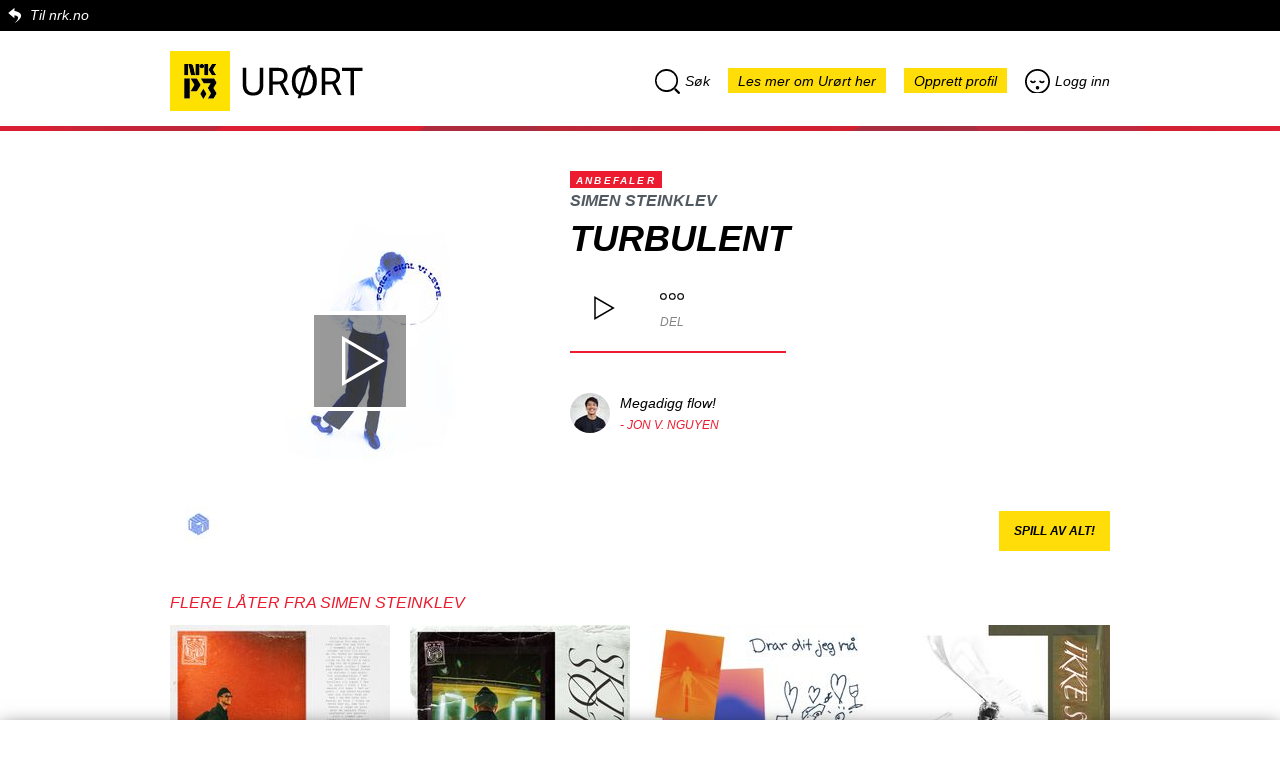

--- FILE ---
content_type: text/html; charset=utf-8
request_url: https://urort.p3.no/track/simen-steinklev/turbulent
body_size: 98287
content:
<!DOCTYPE html>
<html lang="no">
  <head>
    <!-- Global site tag (gtag.js) - Google Analytics -->
    <script async src="https://www.googletagmanager.com/gtag/js?id=UA-302116-10"></script>
    <script>
        window.dataLayer = window.dataLayer || [];
        function gtag(){dataLayer.push(arguments);}
        gtag('js', new Date());

        gtag('config', 'UA-302116-10');
    </script>

    <meta charset="utf-8">
    <meta name="name" content="NRK">
    <meta name="viewport" content="width=device-width, initial-scale=1.0, maximum-scale=1.0, user-scalable=no"/>
    <meta name="robots" content="index, follow">
    <meta name="language" content="no">
    <meta name="copyright" content="Copyright NRK. Materialet må ikke gjengis uten tillatelse.">
    <meta name="keywords" content="musikk, urørt, Urørt, NRK, nrk, p3, P3">
    <meta name="subject" content="musik, radio">
    <meta name="publisher" content="NRK, Bjørnstjerne Bjørnsons plass 1, 0340 Oslo">
    <meta name="site" content="NRK P3 Urørt">

    <title>Simen Steinklev: Turbulent | NRK P3 Urørt</title>
    <meta property="og:title" content="Simen Steinklev: Turbulent | NRK P3 Urørt">
    <meta name="twitter:title" content="Simen Steinklev: Turbulent | NRK P3 Urørt">
    <meta property="og:description" content="Hør Turbulent fra Simen Steinklev">
    <meta name="twitter:description" content="Hør Turbulent fra Simen Steinklev">
    <meta name="description" content="Hør Turbulent fra Simen Steinklev">
    <meta property="og:image" content="https://d33mzpnc91f49u.cloudfront.net/380x380/https://nrk-urort-prod.s3.amazonaws.com/images/a8a91b40-18b5-429b-b117-8c93ff198cc5">
    <meta property="og:image:width" content="380">
    <meta property="og:image:height" content="380">
    <meta name="twitter:image" content="https://d33mzpnc91f49u.cloudfront.net/380x380/https://nrk-urort-prod.s3.amazonaws.com/images/a8a91b40-18b5-429b-b117-8c93ff198cc5">
    <meta property="og:url" content="https://urort.p3.no/track/simen-steinklev/turbulent">
    <link rel="canonical" href="https://urort.p3.no/track/simen-steinklev/turbulent">
    <meta property="og:type" content="website">
    <meta property="og:site_name" content="NRK P3 Urørt">
    <meta property="og:locale" content="no_NO">
    <meta property="fb:app_id" content="146318008740181" />
    <meta property="fb:pages" content="11222655995,172533639487543,101740483237006,68480421097,498319236944335,248944903276,175678445789954">
    <meta name="twitter:card" content="summary">
    <meta name="twitter:site" content="@P3Urort">
    <meta name="twitter:creator" content="@P3Urort">
    <link rel="icon" href="/images/nrk/urort-favicon.png" type="image/png"/>
    <link rel="shortcut icon" href="/images/nrk/urort-favicon.png" type="image/png"/>

    <link rel="stylesheet" href="https://static.nrk.no/core-fonts/major/2/core-fonts.min.css">
    <link rel="preload" href="https://static.nrk.no/core-fonts/major/2/./LFT_Etica_Book_Italic.woff2" as="font" type="font/woff2" crossorigin>
    <link rel="preload" href="https://static.nrk.no/core-fonts/major/2/./LFT_Etica_Bold_Italic.woff2" as="font" type="font/woff2" crossorigin>
    <link rel="preload" href="https://static.nrk.no/core-fonts/major/2/./LFT_Etica_Bold.woff2" as="font" type="font/woff2" crossorigin>
    <style>
      html { font: 100%/1.5 'LFT Etica', sans-serif }
    </style>
    <script>
      !function (A, t) {
        function e(A) {
          var e = t.createElement("style");
          e.textContent = A, c.appendChild(e)
        }

        var a, n = "/assets/css/007/webfonts/", o = "drc-webfonts", c = t.getElementsByTagName("head")[0],
            s = !1;
        try {
          a = A.localStorage[o], a && e(a)
        } catch (A) {
        }
        var f = A.FontFace;
        if (f) {
          var d = new f("drc-wfl-woff2", 'url("[data-uri]") format("woff2")', {});
          d.load().catch(function () {
          }), s = "loading" === d.status || "loaded" === d.status
        }
        var r = new XMLHttpRequest, l = n + (s ? "woff2" : "woff") + ".css";
        r.open("get", l, !0), r.onreadystatechange = function () {
          if (4 === r.readyState && (r.status >= 200 && r.status < 300 || 304 === r.status)) {
            var t = r.responseText;
            if (a !== t) {
              e(t);
              try {
                A.localStorage[o] = t
              } catch (A) {
              }
            }
          }
        }, a ? A.addEventListener("load", function () {
          r.send(null)
        }, !1) : t.addEventListener("DOMContentLoaded", function () {
          r.send(null)
        }, !1)
      }(window, document);
    </script>
    <script>
      var recaptchaCallback = function () {
        var renderReCaptcha = function() {
          document.querySelectorAll('div.g-recaptcha').forEach(function(div) {
            if(!div.dataset.sitekey) return;
            grecaptcha.render(div, { 'sitekey' : div.dataset.sitekey });
          });
        };
        window.addEventListener('replaced', renderReCaptcha);
        renderReCaptcha();
      }
    </script>
    <script src="https://www.google.com/recaptcha/api.js?onload=recaptchaCallback&render=explicit&hl=no" async defer></script>
    <!-- frame busting -->
    <style>
      /* Hide page by default */
      html { display : none; }
    </style>
    <script>
      if (self == top) {
        // Everything checks out, show the page.
        document.documentElement.style.display = 'block';
      } else {
        // Break out of the frame.
        top.location = self.location;
      }
    </script>
    <link rel="stylesheet" href="/assets/css/007/global.css">
    <link id="kk-css" rel="stylesheet" type="text/css" href="/assets/main.723df55d9fdb90b939e6.css"/>
  </head>

  <body class="lang-no">
    <div id="overlay" class="overlay"></div>
    <div class="page-container js-single-page-replace">
      <div class="nrkno-header"><a href="https://nrk.no" title="">Til nrk.no</a></div>
      <header>
        <div class="page-logo">
          <a href="https://p3.no" title="P3.no">
            <img src="/images/nrk/nrk-p3-logo.svg" alt="P3.no">
          </a>
          <a href="/" title="P3.no/urørt">
            <img src="/images/nrk/nrk_urort.svg" alt="Urørt">
          </a>
        </div>
        <div class="menu menu-desktop search-menu-parent">
          <a class="search-menu menu-item menu-search"><i class="icon-search"></i>Søk</a>

          <a href="https://p3.no/urort-faq/" class="menu-item go-to-faq">Les mer om Urørt her</a>

          <a href="/profile/create" class="menu-item profile-create">Opprett profil</a>
          <a href="/profile/login" class="menu-item profile-login"><i class="icon-login"></i>Logg inn</a>
        </div>

        <div class="menu menu-mobile search-menu-parent">
            <div class="row row1">
                <a class="search-menu menu-item menu-search"><i class="icon-search"></i>Søk</a>
                <a href="/profile/login" class="menu-item profile-login"><i class="icon-login"></i>Logg inn</a>
            </div>

            <div class="row row2">
                <a href="/profile/create" class="menu-item profile-create">Opprett profil</a>
                <a href="https://p3.no/urort-faq/" class="menu-item go-to-faq">Les mer om Urørt her</a>
            </div>
        </div>

        <div id="search-top" class="search-top">

          <div class="search-bar">
            <div class="icon-search dr-icon-search-large"></div>
            <input id="autocomplete-input" placeholder="Søk etter låt eller artist" type="text">
          </div>

          <div id="autocomplete-output" class="search-autocomplete"></div>
          <div id="autocomplete-empty" class="search-autocomplete">Ingen resultater</div>

        </div>

      </header>

    	<div class="track-container">
  <div class="track-info-page track">

    <div class="track-info-page-top">
      <div class="cover-page">
        <img src="https://d33mzpnc91f49u.cloudfront.net/380x380/https://nrk-urort-prod.s3.amazonaws.com/images/a8a91b40-18b5-429b-b117-8c93ff198cc5">
        <div class="play-overlay play">
          <div class="icon-play dr-icon-play-medium"></div>
        </div>
      </div>

      <div class="track-info info" data-trackid="202300" data-trackurl="https://nrk-urort-prod.s3.amazonaws.com/tracks/0c65c4e3-d0ff-4c6e-ab78-0f488917af4a">
        <div class="recomended">Anbefaler</div>
        <div class="artist"><a href="/artist/simen-steinklev">Simen Steinklev</a></div>
        <h1 class="title">
          Turbulent
        </h1>

        <div class="actions">
          <div class="btn btn-play play dr-icon-play-boxed"></div>
          <div class="btn btn-share dr-icon-share">
              <div class="text">Del</div>
          
          	<div class="social-share">
          		<a class="facebook share-link" target="_blank" href="https://www.facebook.com/sharer/sharer.php?u=https%3A%2F%2Furort.p3.no%2Ftrack%2Fsimen-steinklev%2Fturbulent&amp;src=sdkpreparse">Del på Facebook</a>
          
                  <a href="http://twitter.com/share?text=Sjekk ut%20Turbulent%20fra%20Simen%20Steinklev%20på%20@P3Urort&url=https%3A%2F%2Furort.p3.no%2Ftrack%2Fsimen-steinklev%2Fturbulent"
          			target="_blank"
          			class="twitter share-link">
          			Del på Twitter
          		</a>
          
          
                      <a data-type="track" data-id="202300" class="embed share-link">Bygg inn</a>
          
          
          	</div>
          </div>
        </div>

      </div>



      <div class="recommendation">

        <img class="picture" src="https://d33mzpnc91f49u.cloudfront.net/40x40/https://nrk-urort-prod.s3.amazonaws.com/images/79a5a640-a9e0-43da-a93c-12508cad5d8e">
        <div class="info">

          <div class="text">
            Megadigg flow!
          </div>

          <div class="reviewer">
            - Jon V. Nguyen
          </div>

        </div>

      </div>


      <div class="playlist-btn-container">
        <button class="playlist-play-btn js-playartisttracks">Spill av alt!</button>
      </div>
    </div>


  </div>

</div>



<div class="playlist">
  <div class="track hidden">
    <div class="play"></div>
    <div class="info" data-trackid="202300" data-trackurl="https://nrk-urort-prod.s3.amazonaws.com/tracks/0c65c4e3-d0ff-4c6e-ab78-0f488917af4a">
      <div class="artist"><a href="/artist/simen-steinklev">Simen Steinklev</a></div>
      <div class="title "><a href="/track/simen-steinklev/turbulent">Turbulent</a></div>
    </div>
  </div>

  <div class="list-track-artist playlist">
	<h3>Flere låter fra Simen Steinklev</h3>

	<ul id="show-more-tracks" class="list-track horizontal">
      <li class="item ">
		<div class="track-container">
		  <div class="track-info-bottom track">
		
		    <div class="cover">
		      <img src="https://d33mzpnc91f49u.cloudfront.net/220x220/https://nrk-urort-prod.s3.amazonaws.com/images/305c05aa-2243-480a-b4cf-d064932ffca4">
		      <div class="play-overlay play">
		        <div class="icon-play dr-icon-play-medium"></div>
		      </div>
		    </div>
		
		    <div class="info-container">
		
		      <div class="info" data-trackid="190029" data-trackurl="https://nrk-urort-prod.s3.amazonaws.com/tracks/12f01643-36c8-479a-9743-a4f4e30e2f3c">
		        <div class="hidden recomended">Anbefaler</div>
		        <div class="artist"><a href="/artist/simen-steinklev">Simen Steinklev</a></div>
		        <div class="title">
		          <a href="/track/simen-steinklev/fire-dusin">Fire Dusin</a>
		        </div>
		      </div>
		
		      <div class="actions">
		        <div class="btn btn-play play dr-icon-play-boxed"></div>
		  	  <div class="btn btn-share dr-icon-share">
		  	      <div class="text">Del</div>
		  	  
		  	  	<div class="social-share">
		  	  		<a class="facebook share-link" target="_blank" href="https://www.facebook.com/sharer/sharer.php?u=https%3A%2F%2Furort.p3.no%2Ftrack%2Fsimen-steinklev%2Ffire-dusin&amp;src=sdkpreparse">Del på Facebook</a>
		  	  
		  	          <a href="http://twitter.com/share?text=Sjekk ut%20Fire%20Dusin%20fra%20Simen%20Steinklev%20på%20@P3Urort&url=https%3A%2F%2Furort.p3.no%2Ftrack%2Fsimen-steinklev%2Ffire-dusin"
		  	  			target="_blank"
		  	  			class="twitter share-link">
		  	  			Del på Twitter
		  	  		</a>
		  	  
		  	  
		  	              <a data-type="track" data-id="190029" class="embed share-link">Bygg inn</a>
		  	  
		  	  
		  	  	</div>
		  	  </div>
		      </div>
		
		    </div>
		
		  </div>
		
		
		</div>
      </li>
      <li class="item ">
		<div class="track-container">
		  <div class="track-info-bottom track">
		
		    <div class="cover">
		      <img src="https://d33mzpnc91f49u.cloudfront.net/220x220/https://nrk-urort-prod.s3.amazonaws.com/images/7569d0b1-c4b0-44af-a30f-847dbe764904">
		      <div class="play-overlay play">
		        <div class="icon-play dr-icon-play-medium"></div>
		      </div>
		    </div>
		
		    <div class="info-container">
		
		      <div class="info" data-trackid="192874" data-trackurl="https://nrk-urort-prod.s3.amazonaws.com/tracks/8c12f9a5-0c10-4eb3-9e79-3945190fd1e4">
		        <div class="hidden recomended">Anbefaler</div>
		        <div class="artist"><a href="/artist/simen-steinklev">Simen Steinklev</a></div>
		        <div class="title">
		          <a href="/track/simen-steinklev/skitten-soring">Skitten Søring</a>
		        </div>
		      </div>
		
		      <div class="actions">
		        <div class="btn btn-play play dr-icon-play-boxed"></div>
		  	  <div class="btn btn-share dr-icon-share">
		  	      <div class="text">Del</div>
		  	  
		  	  	<div class="social-share">
		  	  		<a class="facebook share-link" target="_blank" href="https://www.facebook.com/sharer/sharer.php?u=https%3A%2F%2Furort.p3.no%2Ftrack%2Fsimen-steinklev%2Fskitten-soring&amp;src=sdkpreparse">Del på Facebook</a>
		  	  
		  	          <a href="http://twitter.com/share?text=Sjekk ut%20Skitten%20S%C3%B8ring%20fra%20Simen%20Steinklev%20på%20@P3Urort&url=https%3A%2F%2Furort.p3.no%2Ftrack%2Fsimen-steinklev%2Fskitten-soring"
		  	  			target="_blank"
		  	  			class="twitter share-link">
		  	  			Del på Twitter
		  	  		</a>
		  	  
		  	  
		  	              <a data-type="track" data-id="192874" class="embed share-link">Bygg inn</a>
		  	  
		  	  
		  	  	</div>
		  	  </div>
		      </div>
		
		    </div>
		
		  </div>
		
		
		</div>
      </li>
      <li class="item ">
		<div class="track-container">
		  <div class="track-info-bottom track">
		
		    <div class="cover">
		      <img src="https://d33mzpnc91f49u.cloudfront.net/220x220/https://nrk-urort-prod.s3.amazonaws.com/images/75a7c934-73d9-45cf-9b30-10efb107f758">
		      <div class="play-overlay play">
		        <div class="icon-play dr-icon-play-medium"></div>
		      </div>
		    </div>
		
		    <div class="info-container">
		
		      <div class="info" data-trackid="194260" data-trackurl="https://nrk-urort-prod.s3.amazonaws.com/tracks/5ac0efb3-ec29-47c2-b7fa-fc759fa49be5">
		        <div class="recomended">Anbefaler</div>
		        <div class="artist"><a href="/artist/simen-steinklev">Simen Steinklev</a></div>
		        <div class="title">
		          <a href="/track/simen-steinklev/drar-dit-jeg-ma">Drar dit jeg må</a>
		        </div>
		      </div>
		
		      <div class="actions">
		        <div class="btn btn-play play dr-icon-play-boxed"></div>
		  	  <div class="btn btn-share dr-icon-share">
		  	      <div class="text">Del</div>
		  	  
		  	  	<div class="social-share">
		  	  		<a class="facebook share-link" target="_blank" href="https://www.facebook.com/sharer/sharer.php?u=https%3A%2F%2Furort.p3.no%2Ftrack%2Fsimen-steinklev%2Fdrar-dit-jeg-ma&amp;src=sdkpreparse">Del på Facebook</a>
		  	  
		  	          <a href="http://twitter.com/share?text=Sjekk ut%20Drar%20dit%20jeg%20m%C3%A5%20fra%20Simen%20Steinklev%20på%20@P3Urort&url=https%3A%2F%2Furort.p3.no%2Ftrack%2Fsimen-steinklev%2Fdrar-dit-jeg-ma"
		  	  			target="_blank"
		  	  			class="twitter share-link">
		  	  			Del på Twitter
		  	  		</a>
		  	  
		  	  
		  	              <a data-type="track" data-id="194260" class="embed share-link">Bygg inn</a>
		  	  
		  	  
		  	  	</div>
		  	  </div>
		      </div>
		
		    </div>
		
		  </div>
		
		
		</div>
      </li>
      <li class="item ">
		<div class="track-container">
		  <div class="track-info-bottom track">
		
		    <div class="cover">
		      <img src="https://d33mzpnc91f49u.cloudfront.net/220x220/https://nrk-urort-prod.s3.amazonaws.com/images/b726560a-367f-4f12-9ae7-f58582ac3964">
		      <div class="play-overlay play">
		        <div class="icon-play dr-icon-play-medium"></div>
		      </div>
		    </div>
		
		    <div class="info-container">
		
		      <div class="info" data-trackid="194685" data-trackurl="https://nrk-urort-prod.s3.amazonaws.com/tracks/4d471200-8cca-4714-9b15-1f1b6fcbc821">
		        <div class="recomended">Anbefaler</div>
		        <div class="artist"><a href="/artist/simen-steinklev">Simen Steinklev</a></div>
		        <div class="title">
		          <a href="/track/simen-steinklev/ikke-spor">Ikke spør</a>
		        </div>
		      </div>
		
		      <div class="actions">
		        <div class="btn btn-play play dr-icon-play-boxed"></div>
		  	  <div class="btn btn-share dr-icon-share">
		  	      <div class="text">Del</div>
		  	  
		  	  	<div class="social-share">
		  	  		<a class="facebook share-link" target="_blank" href="https://www.facebook.com/sharer/sharer.php?u=https%3A%2F%2Furort.p3.no%2Ftrack%2Fsimen-steinklev%2Fikke-spor&amp;src=sdkpreparse">Del på Facebook</a>
		  	  
		  	          <a href="http://twitter.com/share?text=Sjekk ut%20Ikke%20sp%C3%B8r%20fra%20Simen%20Steinklev%20på%20@P3Urort&url=https%3A%2F%2Furort.p3.no%2Ftrack%2Fsimen-steinklev%2Fikke-spor"
		  	  			target="_blank"
		  	  			class="twitter share-link">
		  	  			Del på Twitter
		  	  		</a>
		  	  
		  	  
		  	              <a data-type="track" data-id="194685" class="embed share-link">Bygg inn</a>
		  	  
		  	  
		  	  	</div>
		  	  </div>
		      </div>
		
		    </div>
		
		  </div>
		
		
		</div>
      </li>
      <li class="item hidden">
		<div class="track-container">
		  <div class="track-info-bottom track">
		
		    <div class="cover">
		      <img src="https://d33mzpnc91f49u.cloudfront.net/220x220/https://nrk-urort-prod.s3.amazonaws.com/images/1f618864-c25a-43af-a48f-aa678b203356">
		      <div class="play-overlay play">
		        <div class="icon-play dr-icon-play-medium"></div>
		      </div>
		    </div>
		
		    <div class="info-container">
		
		      <div class="info" data-trackid="195616" data-trackurl="https://nrk-urort-prod.s3.amazonaws.com/tracks/5ab8a987-9f13-442a-8a07-c010a28d6dcd">
		        <div class="hidden recomended">Anbefaler</div>
		        <div class="artist"><a href="/artist/simen-steinklev">Simen Steinklev</a></div>
		        <div class="title">
		          <a href="/track/simen-steinklev/meinklang-konkret">Meinklang Konkret</a>
		        </div>
		      </div>
		
		      <div class="actions">
		        <div class="btn btn-play play dr-icon-play-boxed"></div>
		  	  <div class="btn btn-share dr-icon-share">
		  	      <div class="text">Del</div>
		  	  
		  	  	<div class="social-share">
		  	  		<a class="facebook share-link" target="_blank" href="https://www.facebook.com/sharer/sharer.php?u=https%3A%2F%2Furort.p3.no%2Ftrack%2Fsimen-steinklev%2Fmeinklang-konkret&amp;src=sdkpreparse">Del på Facebook</a>
		  	  
		  	          <a href="http://twitter.com/share?text=Sjekk ut%20Meinklang%20Konkret%20fra%20Simen%20Steinklev%20på%20@P3Urort&url=https%3A%2F%2Furort.p3.no%2Ftrack%2Fsimen-steinklev%2Fmeinklang-konkret"
		  	  			target="_blank"
		  	  			class="twitter share-link">
		  	  			Del på Twitter
		  	  		</a>
		  	  
		  	  
		  	              <a data-type="track" data-id="195616" class="embed share-link">Bygg inn</a>
		  	  
		  	  
		  	  	</div>
		  	  </div>
		      </div>
		
		    </div>
		
		  </div>
		
		
		</div>
      </li>
      <li class="item hidden">
		<div class="track-container">
		  <div class="track-info-bottom track">
		
		    <div class="cover">
		      <img src="https://d33mzpnc91f49u.cloudfront.net/220x220/https://nrk-urort-prod.s3.amazonaws.com/images/ac304a39-f2a0-47f4-ab16-fd7e2577704d">
		      <div class="play-overlay play">
		        <div class="icon-play dr-icon-play-medium"></div>
		      </div>
		    </div>
		
		    <div class="info-container">
		
		      <div class="info" data-trackid="195617" data-trackurl="https://nrk-urort-prod.s3.amazonaws.com/tracks/15e1a7ff-d0f7-431d-bf15-331164d940f6">
		        <div class="recomended">Anbefaler</div>
		        <div class="artist"><a href="/artist/simen-steinklev">Simen Steinklev</a></div>
		        <div class="title">
		          <a href="/track/simen-steinklev/ikke-ga-3">Ikke gå</a>
		        </div>
		      </div>
		
		      <div class="actions">
		        <div class="btn btn-play play dr-icon-play-boxed"></div>
		  	  <div class="btn btn-share dr-icon-share">
		  	      <div class="text">Del</div>
		  	  
		  	  	<div class="social-share">
		  	  		<a class="facebook share-link" target="_blank" href="https://www.facebook.com/sharer/sharer.php?u=https%3A%2F%2Furort.p3.no%2Ftrack%2Fsimen-steinklev%2Fikke-ga-3&amp;src=sdkpreparse">Del på Facebook</a>
		  	  
		  	          <a href="http://twitter.com/share?text=Sjekk ut%20Ikke%20g%C3%A5%20fra%20Simen%20Steinklev%20på%20@P3Urort&url=https%3A%2F%2Furort.p3.no%2Ftrack%2Fsimen-steinklev%2Fikke-ga-3"
		  	  			target="_blank"
		  	  			class="twitter share-link">
		  	  			Del på Twitter
		  	  		</a>
		  	  
		  	  
		  	              <a data-type="track" data-id="195617" class="embed share-link">Bygg inn</a>
		  	  
		  	  
		  	  	</div>
		  	  </div>
		      </div>
		
		    </div>
		
		  </div>
		
		
		</div>
      </li>
      <li class="item hidden">
		<div class="track-container">
		  <div class="track-info-bottom track">
		
		    <div class="cover">
		      <img src="https://d33mzpnc91f49u.cloudfront.net/220x220/https://nrk-urort-prod.s3.amazonaws.com/images/d2ca0f04-36c3-45b9-8955-7cd6cc7f83c3">
		      <div class="play-overlay play">
		        <div class="icon-play dr-icon-play-medium"></div>
		      </div>
		    </div>
		
		    <div class="info-container">
		
		      <div class="info" data-trackid="195618" data-trackurl="https://nrk-urort-prod.s3.amazonaws.com/tracks/46057522-7cef-49a7-8a34-dc5109fb2b84">
		        <div class="hidden recomended">Anbefaler</div>
		        <div class="artist"><a href="/artist/simen-steinklev">Simen Steinklev</a></div>
		        <div class="title">
		          <a href="/track/simen-steinklev/hele-byen">Hele byen</a>
		        </div>
		      </div>
		
		      <div class="actions">
		        <div class="btn btn-play play dr-icon-play-boxed"></div>
		  	  <div class="btn btn-share dr-icon-share">
		  	      <div class="text">Del</div>
		  	  
		  	  	<div class="social-share">
		  	  		<a class="facebook share-link" target="_blank" href="https://www.facebook.com/sharer/sharer.php?u=https%3A%2F%2Furort.p3.no%2Ftrack%2Fsimen-steinklev%2Fhele-byen&amp;src=sdkpreparse">Del på Facebook</a>
		  	  
		  	          <a href="http://twitter.com/share?text=Sjekk ut%20Hele%20byen%20fra%20Simen%20Steinklev%20på%20@P3Urort&url=https%3A%2F%2Furort.p3.no%2Ftrack%2Fsimen-steinklev%2Fhele-byen"
		  	  			target="_blank"
		  	  			class="twitter share-link">
		  	  			Del på Twitter
		  	  		</a>
		  	  
		  	  
		  	              <a data-type="track" data-id="195618" class="embed share-link">Bygg inn</a>
		  	  
		  	  
		  	  	</div>
		  	  </div>
		      </div>
		
		    </div>
		
		  </div>
		
		
		</div>
      </li>
      <li class="item hidden">
		<div class="track-container">
		  <div class="track-info-bottom track">
		
		    <div class="cover">
		      <img src="https://d33mzpnc91f49u.cloudfront.net/220x220/https://nrk-urort-prod.s3.amazonaws.com/images/d6f9f566-90ab-476b-b3d5-b0bba47b9a82">
		      <div class="play-overlay play">
		        <div class="icon-play dr-icon-play-medium"></div>
		      </div>
		    </div>
		
		    <div class="info-container">
		
		      <div class="info" data-trackid="200179" data-trackurl="https://nrk-urort-prod.s3.amazonaws.com/tracks/eda128fb-b0dd-4e74-86d1-f11365020e94">
		        <div class="hidden recomended">Anbefaler</div>
		        <div class="artist"><a href="/artist/simen-steinklev">Simen Steinklev</a></div>
		        <div class="title">
		          <a href="/track/simen-steinklev/forst-skal-vi-leve">Først skal vi leve</a>
		        </div>
		      </div>
		
		      <div class="actions">
		        <div class="btn btn-play play dr-icon-play-boxed"></div>
		  	  <div class="btn btn-share dr-icon-share">
		  	      <div class="text">Del</div>
		  	  
		  	  	<div class="social-share">
		  	  		<a class="facebook share-link" target="_blank" href="https://www.facebook.com/sharer/sharer.php?u=https%3A%2F%2Furort.p3.no%2Ftrack%2Fsimen-steinklev%2Fforst-skal-vi-leve&amp;src=sdkpreparse">Del på Facebook</a>
		  	  
		  	          <a href="http://twitter.com/share?text=Sjekk ut%20F%C3%B8rst%20skal%20vi%20leve%20fra%20Simen%20Steinklev%20på%20@P3Urort&url=https%3A%2F%2Furort.p3.no%2Ftrack%2Fsimen-steinklev%2Fforst-skal-vi-leve"
		  	  			target="_blank"
		  	  			class="twitter share-link">
		  	  			Del på Twitter
		  	  		</a>
		  	  
		  	  
		  	              <a data-type="track" data-id="200179" class="embed share-link">Bygg inn</a>
		  	  
		  	  
		  	  	</div>
		  	  </div>
		      </div>
		
		    </div>
		
		  </div>
		
		
		</div>
      </li>
      <li class="item hidden">
		<div class="track-container">
		  <div class="track-info-bottom track">
		
		    <div class="cover">
		      <img src="https://d33mzpnc91f49u.cloudfront.net/220x220/https://nrk-urort-prod.s3.amazonaws.com/images/e71e4e65-097a-493b-b101-bbc8bf032b8b">
		      <div class="play-overlay play">
		        <div class="icon-play dr-icon-play-medium"></div>
		      </div>
		    </div>
		
		    <div class="info-container">
		
		      <div class="info" data-trackid="200484" data-trackurl="https://nrk-urort-prod.s3.amazonaws.com/tracks/fb1556f3-5afd-4dee-b62a-d11457e30700">
		        <div class="hidden recomended">Anbefaler</div>
		        <div class="artist"><a href="/artist/simen-steinklev">Simen Steinklev</a></div>
		        <div class="title">
		          <a href="/track/simen-steinklev/fire-lange-bein">Fire lange bein</a>
		        </div>
		      </div>
		
		      <div class="actions">
		        <div class="btn btn-play play dr-icon-play-boxed"></div>
		  	  <div class="btn btn-share dr-icon-share">
		  	      <div class="text">Del</div>
		  	  
		  	  	<div class="social-share">
		  	  		<a class="facebook share-link" target="_blank" href="https://www.facebook.com/sharer/sharer.php?u=https%3A%2F%2Furort.p3.no%2Ftrack%2Fsimen-steinklev%2Ffire-lange-bein&amp;src=sdkpreparse">Del på Facebook</a>
		  	  
		  	          <a href="http://twitter.com/share?text=Sjekk ut%20Fire%20lange%20bein%20fra%20Simen%20Steinklev%20på%20@P3Urort&url=https%3A%2F%2Furort.p3.no%2Ftrack%2Fsimen-steinklev%2Ffire-lange-bein"
		  	  			target="_blank"
		  	  			class="twitter share-link">
		  	  			Del på Twitter
		  	  		</a>
		  	  
		  	  
		  	              <a data-type="track" data-id="200484" class="embed share-link">Bygg inn</a>
		  	  
		  	  
		  	  	</div>
		  	  </div>
		      </div>
		
		    </div>
		
		  </div>
		
		
		</div>
      </li>
      <li class="item hidden">
		<div class="track-container">
		  <div class="track-info-bottom track">
		
		    <div class="cover">
		      <img src="https://d33mzpnc91f49u.cloudfront.net/220x220/https://nrk-urort-prod.s3.amazonaws.com/images/23fedc7f-63bf-4467-82d8-09a73ebcb2df">
		      <div class="play-overlay play">
		        <div class="icon-play dr-icon-play-medium"></div>
		      </div>
		    </div>
		
		    <div class="info-container">
		
		      <div class="info" data-trackid="201249" data-trackurl="https://nrk-urort-prod.s3.amazonaws.com/tracks/fc0de296-c53b-42f7-bd6a-a6ef2cf0091c">
		        <div class="recomended">Anbefaler</div>
		        <div class="artist"><a href="/artist/simen-steinklev">Simen Steinklev</a></div>
		        <div class="title">
		            <span class="ugenskanon" title="Månedens Urørt januar 2023"></span>
		          <a href="/track/simen-steinklev/hilsen-vi-som-skulle-bli-no">Hilsen vi som skulle bli no</a>
		        </div>
		      </div>
		
		      <div class="actions">
		        <div class="btn btn-play play dr-icon-play-boxed"></div>
		  	  <div class="btn btn-share dr-icon-share">
		  	      <div class="text">Del</div>
		  	  
		  	  	<div class="social-share">
		  	  		<a class="facebook share-link" target="_blank" href="https://www.facebook.com/sharer/sharer.php?u=https%3A%2F%2Furort.p3.no%2Ftrack%2Fsimen-steinklev%2Fhilsen-vi-som-skulle-bli-no&amp;src=sdkpreparse">Del på Facebook</a>
		  	  
		  	          <a href="http://twitter.com/share?text=Sjekk ut%20Hilsen%20vi%20som%20skulle%20bli%20no%20fra%20Simen%20Steinklev%20på%20@P3Urort&url=https%3A%2F%2Furort.p3.no%2Ftrack%2Fsimen-steinklev%2Fhilsen-vi-som-skulle-bli-no"
		  	  			target="_blank"
		  	  			class="twitter share-link">
		  	  			Del på Twitter
		  	  		</a>
		  	  
		  	  
		  	              <a data-type="track" data-id="201249" class="embed share-link">Bygg inn</a>
		  	  
		  	  
		  	  	</div>
		  	  </div>
		      </div>
		
		    </div>
		
		  </div>
		
		
		</div>
      </li>
      <li class="item hidden">
		<div class="track-container">
		  <div class="track-info-bottom track">
		
		    <div class="cover">
		      <img src="https://d33mzpnc91f49u.cloudfront.net/220x220/https://nrk-urort-prod.s3.amazonaws.com/images/72639959-63e9-43b0-82c4-822073349ed3">
		      <div class="play-overlay play">
		        <div class="icon-play dr-icon-play-medium"></div>
		      </div>
		    </div>
		
		    <div class="info-container">
		
		      <div class="info" data-trackid="202294" data-trackurl="https://nrk-urort-prod.s3.amazonaws.com/tracks/2e3c5530-c829-4c38-a72e-a95a03fe4da5">
		        <div class="hidden recomended">Anbefaler</div>
		        <div class="artist"><a href="/artist/simen-steinklev">Simen Steinklev</a></div>
		        <div class="title">
		          <a href="/track/simen-steinklev/fakk-med-meg">Fakk med meg</a>
		        </div>
		      </div>
		
		      <div class="actions">
		        <div class="btn btn-play play dr-icon-play-boxed"></div>
		  	  <div class="btn btn-share dr-icon-share">
		  	      <div class="text">Del</div>
		  	  
		  	  	<div class="social-share">
		  	  		<a class="facebook share-link" target="_blank" href="https://www.facebook.com/sharer/sharer.php?u=https%3A%2F%2Furort.p3.no%2Ftrack%2Fsimen-steinklev%2Ffakk-med-meg&amp;src=sdkpreparse">Del på Facebook</a>
		  	  
		  	          <a href="http://twitter.com/share?text=Sjekk ut%20Fakk%20med%20meg%20fra%20Simen%20Steinklev%20på%20@P3Urort&url=https%3A%2F%2Furort.p3.no%2Ftrack%2Fsimen-steinklev%2Ffakk-med-meg"
		  	  			target="_blank"
		  	  			class="twitter share-link">
		  	  			Del på Twitter
		  	  		</a>
		  	  
		  	  
		  	              <a data-type="track" data-id="202294" class="embed share-link">Bygg inn</a>
		  	  
		  	  
		  	  	</div>
		  	  </div>
		      </div>
		
		    </div>
		
		  </div>
		
		
		</div>
      </li>
      <li class="item hidden">
		<div class="track-container">
		  <div class="track-info-bottom track">
		
		    <div class="cover">
		      <img src="https://d33mzpnc91f49u.cloudfront.net/220x220/https://nrk-urort-prod.s3.amazonaws.com/images/ff121fb3-ce80-4267-bedc-632a36a56334">
		      <div class="play-overlay play">
		        <div class="icon-play dr-icon-play-medium"></div>
		      </div>
		    </div>
		
		    <div class="info-container">
		
		      <div class="info" data-trackid="202295" data-trackurl="https://nrk-urort-prod.s3.amazonaws.com/tracks/dce433ea-71b6-4d64-bee5-7de8563f1c65">
		        <div class="hidden recomended">Anbefaler</div>
		        <div class="artist"><a href="/artist/simen-steinklev">Simen Steinklev</a></div>
		        <div class="title">
		          <a href="/track/simen-steinklev/miami-3">Miami</a>
		        </div>
		      </div>
		
		      <div class="actions">
		        <div class="btn btn-play play dr-icon-play-boxed"></div>
		  	  <div class="btn btn-share dr-icon-share">
		  	      <div class="text">Del</div>
		  	  
		  	  	<div class="social-share">
		  	  		<a class="facebook share-link" target="_blank" href="https://www.facebook.com/sharer/sharer.php?u=https%3A%2F%2Furort.p3.no%2Ftrack%2Fsimen-steinklev%2Fmiami-3&amp;src=sdkpreparse">Del på Facebook</a>
		  	  
		  	          <a href="http://twitter.com/share?text=Sjekk ut%20Miami%20fra%20Simen%20Steinklev%20på%20@P3Urort&url=https%3A%2F%2Furort.p3.no%2Ftrack%2Fsimen-steinklev%2Fmiami-3"
		  	  			target="_blank"
		  	  			class="twitter share-link">
		  	  			Del på Twitter
		  	  		</a>
		  	  
		  	  
		  	              <a data-type="track" data-id="202295" class="embed share-link">Bygg inn</a>
		  	  
		  	  
		  	  	</div>
		  	  </div>
		      </div>
		
		    </div>
		
		  </div>
		
		
		</div>
      </li>
      <li class="item hidden">
		<div class="track-container">
		  <div class="track-info-bottom track">
		
		    <div class="cover">
		      <img src="https://d33mzpnc91f49u.cloudfront.net/220x220/https://nrk-urort-prod.s3.amazonaws.com/images/eb2e836b-2a00-4a2d-add7-8ea0885d7228">
		      <div class="play-overlay play">
		        <div class="icon-play dr-icon-play-medium"></div>
		      </div>
		    </div>
		
		    <div class="info-container">
		
		      <div class="info" data-trackid="202296" data-trackurl="https://nrk-urort-prod.s3.amazonaws.com/tracks/3f50b346-702c-4f27-b025-6bcb4c87c11a">
		        <div class="hidden recomended">Anbefaler</div>
		        <div class="artist"><a href="/artist/simen-steinklev">Simen Steinklev</a></div>
		        <div class="title">
		          <a href="/track/simen-steinklev/nedenom-og-hjem">Nedenom og hjem</a>
		        </div>
		      </div>
		
		      <div class="actions">
		        <div class="btn btn-play play dr-icon-play-boxed"></div>
		  	  <div class="btn btn-share dr-icon-share">
		  	      <div class="text">Del</div>
		  	  
		  	  	<div class="social-share">
		  	  		<a class="facebook share-link" target="_blank" href="https://www.facebook.com/sharer/sharer.php?u=https%3A%2F%2Furort.p3.no%2Ftrack%2Fsimen-steinklev%2Fnedenom-og-hjem&amp;src=sdkpreparse">Del på Facebook</a>
		  	  
		  	          <a href="http://twitter.com/share?text=Sjekk ut%20Nedenom%20og%20hjem%20fra%20Simen%20Steinklev%20på%20@P3Urort&url=https%3A%2F%2Furort.p3.no%2Ftrack%2Fsimen-steinklev%2Fnedenom-og-hjem"
		  	  			target="_blank"
		  	  			class="twitter share-link">
		  	  			Del på Twitter
		  	  		</a>
		  	  
		  	  
		  	              <a data-type="track" data-id="202296" class="embed share-link">Bygg inn</a>
		  	  
		  	  
		  	  	</div>
		  	  </div>
		      </div>
		
		    </div>
		
		  </div>
		
		
		</div>
      </li>
      <li class="item hidden">
		<div class="track-container">
		  <div class="track-info-bottom track">
		
		    <div class="cover">
		      <img src="https://d33mzpnc91f49u.cloudfront.net/220x220/https://nrk-urort-prod.s3.amazonaws.com/images/d99b7b62-db7c-4f59-a9af-10031c73bd39">
		      <div class="play-overlay play">
		        <div class="icon-play dr-icon-play-medium"></div>
		      </div>
		    </div>
		
		    <div class="info-container">
		
		      <div class="info" data-trackid="202297" data-trackurl="https://nrk-urort-prod.s3.amazonaws.com/tracks/ae40fede-7845-422d-88bd-4a8442e6b2c0">
		        <div class="hidden recomended">Anbefaler</div>
		        <div class="artist"><a href="/artist/simen-steinklev">Simen Steinklev</a></div>
		        <div class="title">
		          <a href="/track/simen-steinklev/0488">04:88</a>
		        </div>
		      </div>
		
		      <div class="actions">
		        <div class="btn btn-play play dr-icon-play-boxed"></div>
		  	  <div class="btn btn-share dr-icon-share">
		  	      <div class="text">Del</div>
		  	  
		  	  	<div class="social-share">
		  	  		<a class="facebook share-link" target="_blank" href="https://www.facebook.com/sharer/sharer.php?u=https%3A%2F%2Furort.p3.no%2Ftrack%2Fsimen-steinklev%2F0488&amp;src=sdkpreparse">Del på Facebook</a>
		  	  
		  	          <a href="http://twitter.com/share?text=Sjekk ut%2004%3A88%20fra%20Simen%20Steinklev%20på%20@P3Urort&url=https%3A%2F%2Furort.p3.no%2Ftrack%2Fsimen-steinklev%2F0488"
		  	  			target="_blank"
		  	  			class="twitter share-link">
		  	  			Del på Twitter
		  	  		</a>
		  	  
		  	  
		  	              <a data-type="track" data-id="202297" class="embed share-link">Bygg inn</a>
		  	  
		  	  
		  	  	</div>
		  	  </div>
		      </div>
		
		    </div>
		
		  </div>
		
		
		</div>
      </li>
      <li class="item hidden">
		<div class="track-container">
		  <div class="track-info-bottom track">
		
		    <div class="cover">
		      <img src="https://d33mzpnc91f49u.cloudfront.net/220x220/https://nrk-urort-prod.s3.amazonaws.com/images/76876ac2-dc8a-4db6-9291-b0db668809b1">
		      <div class="play-overlay play">
		        <div class="icon-play dr-icon-play-medium"></div>
		      </div>
		    </div>
		
		    <div class="info-container">
		
		      <div class="info" data-trackid="202298" data-trackurl="https://nrk-urort-prod.s3.amazonaws.com/tracks/2bffb1f6-efce-439f-b2d5-225267f4622d">
		        <div class="hidden recomended">Anbefaler</div>
		        <div class="artist"><a href="/artist/simen-steinklev">Simen Steinklev</a></div>
		        <div class="title">
		          <a href="/track/simen-steinklev/tshawe-feat-louilexus">Tshawe (feat. louilexus)</a>
		        </div>
		      </div>
		
		      <div class="actions">
		        <div class="btn btn-play play dr-icon-play-boxed"></div>
		  	  <div class="btn btn-share dr-icon-share">
		  	      <div class="text">Del</div>
		  	  
		  	  	<div class="social-share">
		  	  		<a class="facebook share-link" target="_blank" href="https://www.facebook.com/sharer/sharer.php?u=https%3A%2F%2Furort.p3.no%2Ftrack%2Fsimen-steinklev%2Ftshawe-feat-louilexus&amp;src=sdkpreparse">Del på Facebook</a>
		  	  
		  	          <a href="http://twitter.com/share?text=Sjekk ut%20Tshawe%20(feat.%20louilexus)%20fra%20Simen%20Steinklev%20på%20@P3Urort&url=https%3A%2F%2Furort.p3.no%2Ftrack%2Fsimen-steinklev%2Ftshawe-feat-louilexus"
		  	  			target="_blank"
		  	  			class="twitter share-link">
		  	  			Del på Twitter
		  	  		</a>
		  	  
		  	  
		  	              <a data-type="track" data-id="202298" class="embed share-link">Bygg inn</a>
		  	  
		  	  
		  	  	</div>
		  	  </div>
		      </div>
		
		    </div>
		
		  </div>
		
		
		</div>
      </li>
      <li class="item hidden">
		<div class="track-container">
		  <div class="track-info-bottom track">
		
		    <div class="cover">
		      <img src="https://d33mzpnc91f49u.cloudfront.net/220x220/https://nrk-urort-prod.s3.amazonaws.com/images/b6760eda-f618-4589-bc60-8379f37b35ae">
		      <div class="play-overlay play">
		        <div class="icon-play dr-icon-play-medium"></div>
		      </div>
		    </div>
		
		    <div class="info-container">
		
		      <div class="info" data-trackid="202299" data-trackurl="https://nrk-urort-prod.s3.amazonaws.com/tracks/b5b65be6-8ccb-439f-9aed-9cbff5ff23f6">
		        <div class="hidden recomended">Anbefaler</div>
		        <div class="artist"><a href="/artist/simen-steinklev">Simen Steinklev</a></div>
		        <div class="title">
		          <a href="/track/simen-steinklev/problemer-4">Problemer</a>
		        </div>
		      </div>
		
		      <div class="actions">
		        <div class="btn btn-play play dr-icon-play-boxed"></div>
		  	  <div class="btn btn-share dr-icon-share">
		  	      <div class="text">Del</div>
		  	  
		  	  	<div class="social-share">
		  	  		<a class="facebook share-link" target="_blank" href="https://www.facebook.com/sharer/sharer.php?u=https%3A%2F%2Furort.p3.no%2Ftrack%2Fsimen-steinklev%2Fproblemer-4&amp;src=sdkpreparse">Del på Facebook</a>
		  	  
		  	          <a href="http://twitter.com/share?text=Sjekk ut%20Problemer%20fra%20Simen%20Steinklev%20på%20@P3Urort&url=https%3A%2F%2Furort.p3.no%2Ftrack%2Fsimen-steinklev%2Fproblemer-4"
		  	  			target="_blank"
		  	  			class="twitter share-link">
		  	  			Del på Twitter
		  	  		</a>
		  	  
		  	  
		  	              <a data-type="track" data-id="202299" class="embed share-link">Bygg inn</a>
		  	  
		  	  
		  	  	</div>
		  	  </div>
		      </div>
		
		    </div>
		
		  </div>
		
		
		</div>
      </li>
      <li class="item hidden">
		<div class="track-container">
		  <div class="track-info-bottom track">
		
		    <div class="cover">
		      <img src="https://d33mzpnc91f49u.cloudfront.net/220x220/https://nrk-urort-prod.s3.amazonaws.com/images/e074f730-db47-4f65-b1a8-125f3c49fb1a">
		      <div class="play-overlay play">
		        <div class="icon-play dr-icon-play-medium"></div>
		      </div>
		    </div>
		
		    <div class="info-container">
		
		      <div class="info" data-trackid="203988" data-trackurl="https://nrk-urort-prod.s3.amazonaws.com/tracks/36b6c09e-d39d-440f-8f95-01c82148de72">
		        <div class="recomended">Anbefaler</div>
		        <div class="artist"><a href="/artist/simen-steinklev">Simen Steinklev</a></div>
		        <div class="title">
		          <a href="/track/simen-steinklev/ti-steg-tilbake">Ti steg tilbake</a>
		        </div>
		      </div>
		
		      <div class="actions">
		        <div class="btn btn-play play dr-icon-play-boxed"></div>
		  	  <div class="btn btn-share dr-icon-share">
		  	      <div class="text">Del</div>
		  	  
		  	  	<div class="social-share">
		  	  		<a class="facebook share-link" target="_blank" href="https://www.facebook.com/sharer/sharer.php?u=https%3A%2F%2Furort.p3.no%2Ftrack%2Fsimen-steinklev%2Fti-steg-tilbake&amp;src=sdkpreparse">Del på Facebook</a>
		  	  
		  	          <a href="http://twitter.com/share?text=Sjekk ut%20Ti%20steg%20tilbake%20fra%20Simen%20Steinklev%20på%20@P3Urort&url=https%3A%2F%2Furort.p3.no%2Ftrack%2Fsimen-steinklev%2Fti-steg-tilbake"
		  	  			target="_blank"
		  	  			class="twitter share-link">
		  	  			Del på Twitter
		  	  		</a>
		  	  
		  	  
		  	              <a data-type="track" data-id="203988" class="embed share-link">Bygg inn</a>
		  	  
		  	  
		  	  	</div>
		  	  </div>
		      </div>
		
		    </div>
		
		  </div>
		
		
		</div>
      </li>
      <li class="item hidden">
		<div class="track-container">
		  <div class="track-info-bottom track">
		
		    <div class="cover">
		      <img src="https://d33mzpnc91f49u.cloudfront.net/220x220/https://nrk-urort-prod.s3.amazonaws.com/images/e2146490-a8b8-4345-a9d5-dd9c6b6f3120">
		      <div class="play-overlay play">
		        <div class="icon-play dr-icon-play-medium"></div>
		      </div>
		    </div>
		
		    <div class="info-container">
		
		      <div class="info" data-trackid="211551" data-trackurl="https://nrk-urort-prod.s3.amazonaws.com/tracks/8bcb4b57-04b5-4075-9df4-e76eef5f333c">
		        <div class="recomended">Anbefaler</div>
		        <div class="artist"><a href="/artist/simen-steinklev">Simen Steinklev</a></div>
		        <div class="title">
		          <a href="/track/simen-steinklev/tikkende-bombe">Tikkende bombe</a>
		        </div>
		      </div>
		
		      <div class="actions">
		        <div class="btn btn-play play dr-icon-play-boxed"></div>
		  	  <div class="btn btn-share dr-icon-share">
		  	      <div class="text">Del</div>
		  	  
		  	  	<div class="social-share">
		  	  		<a class="facebook share-link" target="_blank" href="https://www.facebook.com/sharer/sharer.php?u=https%3A%2F%2Furort.p3.no%2Ftrack%2Fsimen-steinklev%2Ftikkende-bombe&amp;src=sdkpreparse">Del på Facebook</a>
		  	  
		  	          <a href="http://twitter.com/share?text=Sjekk ut%20Tikkende%20bombe%20fra%20Simen%20Steinklev%20på%20@P3Urort&url=https%3A%2F%2Furort.p3.no%2Ftrack%2Fsimen-steinklev%2Ftikkende-bombe"
		  	  			target="_blank"
		  	  			class="twitter share-link">
		  	  			Del på Twitter
		  	  		</a>
		  	  
		  	  
		  	              <a data-type="track" data-id="211551" class="embed share-link">Bygg inn</a>
		  	  
		  	  
		  	  	</div>
		  	  </div>
		      </div>
		
		    </div>
		
		  </div>
		
		    <div class="recommendation">
		
		        <img class="picture" src="https://d33mzpnc91f49u.cloudfront.net/40x40/https://nrk-urort-prod.s3.amazonaws.com/images/86c5d151-8b97-4f9c-ab98-a09d01bd28f3">
		
		        <div class="info">
		          <div class="text">
		            Elskar flowen, meir av det her...
		          </div>
		
		          <div class="reviewer">
		            - Jarand Aga Baas 
		          </div>
		        </div>
		
		    </div>
		
		</div>
      </li>
      <li class="item hidden">
		<div class="track-container">
		  <div class="track-info-bottom track">
		
		    <div class="cover">
		      <img src="https://d33mzpnc91f49u.cloudfront.net/220x220/https://nrk-urort-prod.s3.amazonaws.com/images/003cc71c-120e-4f87-b6dc-638e7da33dca">
		      <div class="play-overlay play">
		        <div class="icon-play dr-icon-play-medium"></div>
		      </div>
		    </div>
		
		    <div class="info-container">
		
		      <div class="info" data-trackid="213429" data-trackurl="https://nrk-urort-prod.s3.amazonaws.com/tracks/52482b04-b0f6-421b-bd90-588a71d0a295">
		        <div class="recomended">Anbefaler</div>
		        <div class="artist"><a href="/artist/simen-steinklev">Simen Steinklev</a></div>
		        <div class="title">
		          <a href="/track/simen-steinklev/fristedfritt-fall">Fristed/Fritt Fall</a>
		        </div>
		      </div>
		
		      <div class="actions">
		        <div class="btn btn-play play dr-icon-play-boxed"></div>
		  	  <div class="btn btn-share dr-icon-share">
		  	      <div class="text">Del</div>
		  	  
		  	  	<div class="social-share">
		  	  		<a class="facebook share-link" target="_blank" href="https://www.facebook.com/sharer/sharer.php?u=https%3A%2F%2Furort.p3.no%2Ftrack%2Fsimen-steinklev%2Ffristedfritt-fall&amp;src=sdkpreparse">Del på Facebook</a>
		  	  
		  	          <a href="http://twitter.com/share?text=Sjekk ut%20Fristed%2FFritt%20Fall%20fra%20Simen%20Steinklev%20på%20@P3Urort&url=https%3A%2F%2Furort.p3.no%2Ftrack%2Fsimen-steinklev%2Ffristedfritt-fall"
		  	  			target="_blank"
		  	  			class="twitter share-link">
		  	  			Del på Twitter
		  	  		</a>
		  	  
		  	  
		  	              <a data-type="track" data-id="213429" class="embed share-link">Bygg inn</a>
		  	  
		  	  
		  	  	</div>
		  	  </div>
		      </div>
		
		    </div>
		
		  </div>
		
		    <div class="recommendation">
		
		        <img class="picture" src="https://d33mzpnc91f49u.cloudfront.net/40x40/https://nrk-urort-prod.s3.amazonaws.com/images/79a5a640-a9e0-43da-a93c-12508cad5d8e">
		
		        <div class="info">
		          <div class="text">
		            BANGER
		          </div>
		
		          <div class="reviewer">
		            - Jon V. Nguyen
		          </div>
		        </div>
		
		    </div>
		
		</div>
      </li>
      <li class="item hidden">
		<div class="track-container">
		  <div class="track-info-bottom track">
		
		    <div class="cover">
		      <img src="https://d33mzpnc91f49u.cloudfront.net/220x220/https://nrk-urort-prod.s3.amazonaws.com/images/2a114c3f-af97-4b9e-85c7-089ef362df2c">
		      <div class="play-overlay play">
		        <div class="icon-play dr-icon-play-medium"></div>
		      </div>
		    </div>
		
		    <div class="info-container">
		
		      <div class="info" data-trackid="215173" data-trackurl="https://nrk-urort-prod.s3.amazonaws.com/tracks/19f41a51-1125-4f9d-8c98-59463ec603a8">
		        <div class="hidden recomended">Anbefaler</div>
		        <div class="artist"><a href="/artist/simen-steinklev">Simen Steinklev</a></div>
		        <div class="title">
		          <a href="/track/simen-steinklev/fa-meg-ut">Få meg ut</a>
		        </div>
		      </div>
		
		      <div class="actions">
		        <div class="btn btn-play play dr-icon-play-boxed"></div>
		  	  <div class="btn btn-share dr-icon-share">
		  	      <div class="text">Del</div>
		  	  
		  	  	<div class="social-share">
		  	  		<a class="facebook share-link" target="_blank" href="https://www.facebook.com/sharer/sharer.php?u=https%3A%2F%2Furort.p3.no%2Ftrack%2Fsimen-steinklev%2Ffa-meg-ut&amp;src=sdkpreparse">Del på Facebook</a>
		  	  
		  	          <a href="http://twitter.com/share?text=Sjekk ut%20F%C3%A5%20meg%20ut%20fra%20Simen%20Steinklev%20på%20@P3Urort&url=https%3A%2F%2Furort.p3.no%2Ftrack%2Fsimen-steinklev%2Ffa-meg-ut"
		  	  			target="_blank"
		  	  			class="twitter share-link">
		  	  			Del på Twitter
		  	  		</a>
		  	  
		  	  
		  	              <a data-type="track" data-id="215173" class="embed share-link">Bygg inn</a>
		  	  
		  	  
		  	  	</div>
		  	  </div>
		      </div>
		
		    </div>
		
		  </div>
		
		
		</div>
      </li>
      <li class="item hidden">
		<div class="track-container">
		  <div class="track-info-bottom track">
		
		    <div class="cover">
		      <img src="https://d33mzpnc91f49u.cloudfront.net/220x220/https://nrk-urort-prod.s3.amazonaws.com/images/b05ca213-34dc-4bf8-833a-b5ac149cad1e">
		      <div class="play-overlay play">
		        <div class="icon-play dr-icon-play-medium"></div>
		      </div>
		    </div>
		
		    <div class="info-container">
		
		      <div class="info" data-trackid="215174" data-trackurl="https://nrk-urort-prod.s3.amazonaws.com/tracks/ca07ee8f-e936-4ad6-baed-3307f2fb2ab6">
		        <div class="hidden recomended">Anbefaler</div>
		        <div class="artist"><a href="/artist/simen-steinklev">Simen Steinklev</a></div>
		        <div class="title">
		          <a href="/track/simen-steinklev/hviskestemme">Hviskestemme</a>
		        </div>
		      </div>
		
		      <div class="actions">
		        <div class="btn btn-play play dr-icon-play-boxed"></div>
		  	  <div class="btn btn-share dr-icon-share">
		  	      <div class="text">Del</div>
		  	  
		  	  	<div class="social-share">
		  	  		<a class="facebook share-link" target="_blank" href="https://www.facebook.com/sharer/sharer.php?u=https%3A%2F%2Furort.p3.no%2Ftrack%2Fsimen-steinklev%2Fhviskestemme&amp;src=sdkpreparse">Del på Facebook</a>
		  	  
		  	          <a href="http://twitter.com/share?text=Sjekk ut%20Hviskestemme%20fra%20Simen%20Steinklev%20på%20@P3Urort&url=https%3A%2F%2Furort.p3.no%2Ftrack%2Fsimen-steinklev%2Fhviskestemme"
		  	  			target="_blank"
		  	  			class="twitter share-link">
		  	  			Del på Twitter
		  	  		</a>
		  	  
		  	  
		  	              <a data-type="track" data-id="215174" class="embed share-link">Bygg inn</a>
		  	  
		  	  
		  	  	</div>
		  	  </div>
		      </div>
		
		    </div>
		
		  </div>
		
		
		</div>
      </li>
      <li class="item hidden">
		<div class="track-container">
		  <div class="track-info-bottom track">
		
		    <div class="cover">
		      <img src="https://d33mzpnc91f49u.cloudfront.net/220x220/https://nrk-urort-prod.s3.amazonaws.com/images/834b9a07-209b-48c4-a744-6c8e57385a93">
		      <div class="play-overlay play">
		        <div class="icon-play dr-icon-play-medium"></div>
		      </div>
		    </div>
		
		    <div class="info-container">
		
		      <div class="info" data-trackid="215175" data-trackurl="https://nrk-urort-prod.s3.amazonaws.com/tracks/4ec38ad9-b789-4c17-92e8-b4f3147e7616">
		        <div class="hidden recomended">Anbefaler</div>
		        <div class="artist"><a href="/artist/simen-steinklev">Simen Steinklev</a></div>
		        <div class="title">
		          <a href="/track/simen-steinklev/blodsprengt">Blodsprengt</a>
		        </div>
		      </div>
		
		      <div class="actions">
		        <div class="btn btn-play play dr-icon-play-boxed"></div>
		  	  <div class="btn btn-share dr-icon-share">
		  	      <div class="text">Del</div>
		  	  
		  	  	<div class="social-share">
		  	  		<a class="facebook share-link" target="_blank" href="https://www.facebook.com/sharer/sharer.php?u=https%3A%2F%2Furort.p3.no%2Ftrack%2Fsimen-steinklev%2Fblodsprengt&amp;src=sdkpreparse">Del på Facebook</a>
		  	  
		  	          <a href="http://twitter.com/share?text=Sjekk ut%20Blodsprengt%20fra%20Simen%20Steinklev%20på%20@P3Urort&url=https%3A%2F%2Furort.p3.no%2Ftrack%2Fsimen-steinklev%2Fblodsprengt"
		  	  			target="_blank"
		  	  			class="twitter share-link">
		  	  			Del på Twitter
		  	  		</a>
		  	  
		  	  
		  	              <a data-type="track" data-id="215175" class="embed share-link">Bygg inn</a>
		  	  
		  	  
		  	  	</div>
		  	  </div>
		      </div>
		
		    </div>
		
		  </div>
		
		
		</div>
      </li>
      <li class="item hidden">
		<div class="track-container">
		  <div class="track-info-bottom track">
		
		    <div class="cover">
		      <img src="https://d33mzpnc91f49u.cloudfront.net/220x220/https://nrk-urort-prod.s3.amazonaws.com/images/9758a973-b872-42c5-8a35-bbd9a54f774e">
		      <div class="play-overlay play">
		        <div class="icon-play dr-icon-play-medium"></div>
		      </div>
		    </div>
		
		    <div class="info-container">
		
		      <div class="info" data-trackid="215176" data-trackurl="https://nrk-urort-prod.s3.amazonaws.com/tracks/f9ee61a2-0a4a-4724-8ad3-2dd12daebd60">
		        <div class="hidden recomended">Anbefaler</div>
		        <div class="artist"><a href="/artist/simen-steinklev">Simen Steinklev</a></div>
		        <div class="title">
		          <a href="/track/simen-steinklev/snart-er-vi-fremme">Snart er vi fremme</a>
		        </div>
		      </div>
		
		      <div class="actions">
		        <div class="btn btn-play play dr-icon-play-boxed"></div>
		  	  <div class="btn btn-share dr-icon-share">
		  	      <div class="text">Del</div>
		  	  
		  	  	<div class="social-share">
		  	  		<a class="facebook share-link" target="_blank" href="https://www.facebook.com/sharer/sharer.php?u=https%3A%2F%2Furort.p3.no%2Ftrack%2Fsimen-steinklev%2Fsnart-er-vi-fremme&amp;src=sdkpreparse">Del på Facebook</a>
		  	  
		  	          <a href="http://twitter.com/share?text=Sjekk ut%20Snart%20er%20vi%20fremme%20fra%20Simen%20Steinklev%20på%20@P3Urort&url=https%3A%2F%2Furort.p3.no%2Ftrack%2Fsimen-steinklev%2Fsnart-er-vi-fremme"
		  	  			target="_blank"
		  	  			class="twitter share-link">
		  	  			Del på Twitter
		  	  		</a>
		  	  
		  	  
		  	              <a data-type="track" data-id="215176" class="embed share-link">Bygg inn</a>
		  	  
		  	  
		  	  	</div>
		  	  </div>
		      </div>
		
		    </div>
		
		  </div>
		
		
		</div>
      </li>
      <li class="item hidden">
		<div class="track-container">
		  <div class="track-info-bottom track">
		
		    <div class="cover">
		      <img src="https://d33mzpnc91f49u.cloudfront.net/220x220/https://nrk-urort-prod.s3.amazonaws.com/images/55f58c8e-ae2d-4c12-8d57-0ad9cf81653b">
		      <div class="play-overlay play">
		        <div class="icon-play dr-icon-play-medium"></div>
		      </div>
		    </div>
		
		    <div class="info-container">
		
		      <div class="info" data-trackid="217838" data-trackurl="https://nrk-urort-prod.s3.amazonaws.com/tracks/939af4d9-5095-40bf-b2c2-d217271c7b15">
		        <div class="recomended">Anbefaler</div>
		        <div class="artist"><a href="/artist/simen-steinklev">Simen Steinklev</a></div>
		        <div class="title">
		          <a href="/track/simen-steinklev/ny-mobil-simen-steinklev-and-ad">Ny mobil (Simen Steinklev &amp; AD)</a>
		        </div>
		      </div>
		
		      <div class="actions">
		        <div class="btn btn-play play dr-icon-play-boxed"></div>
		  	  <div class="btn btn-share dr-icon-share">
		  	      <div class="text">Del</div>
		  	  
		  	  	<div class="social-share">
		  	  		<a class="facebook share-link" target="_blank" href="https://www.facebook.com/sharer/sharer.php?u=https%3A%2F%2Furort.p3.no%2Ftrack%2Fsimen-steinklev%2Fny-mobil-simen-steinklev-and-ad&amp;src=sdkpreparse">Del på Facebook</a>
		  	  
		  	          <a href="http://twitter.com/share?text=Sjekk ut%20Ny%20mobil%20(Simen%20Steinklev%20%26%20AD)%20fra%20Simen%20Steinklev%20på%20@P3Urort&url=https%3A%2F%2Furort.p3.no%2Ftrack%2Fsimen-steinklev%2Fny-mobil-simen-steinklev-and-ad"
		  	  			target="_blank"
		  	  			class="twitter share-link">
		  	  			Del på Twitter
		  	  		</a>
		  	  
		  	  
		  	              <a data-type="track" data-id="217838" class="embed share-link">Bygg inn</a>
		  	  
		  	  
		  	  	</div>
		  	  </div>
		      </div>
		
		    </div>
		
		  </div>
		
		
		</div>
      </li>
	</ul>

	<div class="show-more">
      <a id="do-4-show-more-tracks" class="show-more-link"><span class="dr-icon-add" aria-hidden="true"></span><span class="button-text">Vis flere</span></a>
	</div>

  </div>
</div>

<div class="list-track-toggle">

  <ul class="toggle-bar">
    <li id="toggle-item-rec" class="toggle-item active">Anbefaler</li>
    <li id="toggle-item-new" class="toggle-item">Nye låter</li>
        <li id="toggle-item-custom" class="toggle-item">Månedens Urørt</li>
  </ul>

  <ul id="track-toggler-rec" data-basehref="/tracklist/recommended" class="track-toggler list-track horizontal">
      <li class="item">
       <div class="track-container">
         <div class="track-info-bottom track">
       
           <div class="cover">
             <img src="https://d33mzpnc91f49u.cloudfront.net/220x220/https://nrk-urort-prod.s3.amazonaws.com/images/e5083a98-0af5-4e46-b778-4562f45dbb50">
             <div class="play-overlay play">
               <div class="icon-play dr-icon-play-medium"></div>
             </div>
           </div>
       
           <div class="info-container">
       
             <div class="info" data-trackid="226415" data-trackurl="https://nrk-urort-prod.s3.amazonaws.com/tracks/b1074079-a911-4ba9-aab5-ea0b02fc1bb5">
               <div class="recomended">Anbefaler</div>
               <div class="artist"><a href="/artist/ornatu">Ornatu</a></div>
               <div class="title">
                 <a href="/track/ornatu/stereo-single-version">Stereo (Single Version)</a>
               </div>
             </div>
       
             <div class="actions">
               <div class="btn btn-play play dr-icon-play-boxed"></div>
         	  <div class="btn btn-share dr-icon-share">
         	      <div class="text">Del</div>
         	  
         	  	<div class="social-share">
         	  		<a class="facebook share-link" target="_blank" href="https://www.facebook.com/sharer/sharer.php?u=https%3A%2F%2Furort.p3.no%2Ftrack%2Fornatu%2Fstereo-single-version&amp;src=sdkpreparse">Del på Facebook</a>
         	  
         	          <a href="http://twitter.com/share?text=Sjekk ut%20Stereo%20(Single%20Version)%20fra%20Ornatu%20på%20@P3Urort&url=https%3A%2F%2Furort.p3.no%2Ftrack%2Fornatu%2Fstereo-single-version"
         	  			target="_blank"
         	  			class="twitter share-link">
         	  			Del på Twitter
         	  		</a>
         	  
         	  
         	              <a data-type="track" data-id="226415" class="embed share-link">Bygg inn</a>
         	  
         	  
         	  	</div>
         	  </div>
             </div>
       
           </div>
       
         </div>
       
       
       </div>
      </li>
      <li class="item">
       <div class="track-container">
         <div class="track-info-bottom track">
       
           <div class="cover">
             <img src="https://d33mzpnc91f49u.cloudfront.net/220x220/https://nrk-urort-prod.s3.amazonaws.com/images/f4949bc2-760d-46dd-b029-a72a4e31e662">
             <div class="play-overlay play">
               <div class="icon-play dr-icon-play-medium"></div>
             </div>
           </div>
       
           <div class="info-container">
       
             <div class="info" data-trackid="226410" data-trackurl="https://nrk-urort-prod.s3.amazonaws.com/tracks/788ae5f2-f90c-47d5-b082-14c783da5b16">
               <div class="recomended">Anbefaler</div>
               <div class="artist"><a href="/artist/henrik-harlem">Henrik Harlem</a></div>
               <div class="title">
                 <a href="/track/henrik-harlem/hjernefrys-1">Hjernefrys</a>
               </div>
             </div>
       
             <div class="actions">
               <div class="btn btn-play play dr-icon-play-boxed"></div>
         	  <div class="btn btn-share dr-icon-share">
         	      <div class="text">Del</div>
         	  
         	  	<div class="social-share">
         	  		<a class="facebook share-link" target="_blank" href="https://www.facebook.com/sharer/sharer.php?u=https%3A%2F%2Furort.p3.no%2Ftrack%2Fhenrik-harlem%2Fhjernefrys-1&amp;src=sdkpreparse">Del på Facebook</a>
         	  
         	          <a href="http://twitter.com/share?text=Sjekk ut%20Hjernefrys%20fra%20Henrik%20Harlem%20på%20@P3Urort&url=https%3A%2F%2Furort.p3.no%2Ftrack%2Fhenrik-harlem%2Fhjernefrys-1"
         	  			target="_blank"
         	  			class="twitter share-link">
         	  			Del på Twitter
         	  		</a>
         	  
         	  
         	              <a data-type="track" data-id="226410" class="embed share-link">Bygg inn</a>
         	  
         	  
         	  	</div>
         	  </div>
             </div>
       
           </div>
       
         </div>
       
       
       </div>
      </li>
      <li class="item">
       <div class="track-container">
         <div class="track-info-bottom track">
       
           <div class="cover">
             <img src="https://d33mzpnc91f49u.cloudfront.net/220x220/https://nrk-urort-prod.s3.amazonaws.com/images/6f442eba-ba69-4faf-a4ad-5fe7138704f5">
             <div class="play-overlay play">
               <div class="icon-play dr-icon-play-medium"></div>
             </div>
           </div>
       
           <div class="info-container">
       
             <div class="info" data-trackid="226274" data-trackurl="https://nrk-urort-prod.s3.amazonaws.com/tracks/c1e2d93b-5424-448c-86f5-577443bf9672">
               <div class="recomended">Anbefaler</div>
               <div class="artist"><a href="/artist/kemeemma">kem.e.emma</a></div>
               <div class="title">
                 <a href="/track/kemeemma/daydream-18">Daydream</a>
               </div>
             </div>
       
             <div class="actions">
               <div class="btn btn-play play dr-icon-play-boxed"></div>
         	  <div class="btn btn-share dr-icon-share">
         	      <div class="text">Del</div>
         	  
         	  	<div class="social-share">
         	  		<a class="facebook share-link" target="_blank" href="https://www.facebook.com/sharer/sharer.php?u=https%3A%2F%2Furort.p3.no%2Ftrack%2Fkemeemma%2Fdaydream-18&amp;src=sdkpreparse">Del på Facebook</a>
         	  
         	          <a href="http://twitter.com/share?text=Sjekk ut%20Daydream%20fra%20kem.e.emma%20på%20@P3Urort&url=https%3A%2F%2Furort.p3.no%2Ftrack%2Fkemeemma%2Fdaydream-18"
         	  			target="_blank"
         	  			class="twitter share-link">
         	  			Del på Twitter
         	  		</a>
         	  
         	  
         	              <a data-type="track" data-id="226274" class="embed share-link">Bygg inn</a>
         	  
         	  
         	  	</div>
         	  </div>
             </div>
       
           </div>
       
         </div>
       
       
       </div>
      </li>
      <li class="item">
       <div class="track-container">
         <div class="track-info-bottom track">
       
           <div class="cover">
             <img src="https://d33mzpnc91f49u.cloudfront.net/220x220/https://nrk-urort-prod.s3.amazonaws.com/images/4916b263-bcf3-4ee4-8d30-25da5888e308">
             <div class="play-overlay play">
               <div class="icon-play dr-icon-play-medium"></div>
             </div>
           </div>
       
           <div class="info-container">
       
             <div class="info" data-trackid="225683" data-trackurl="https://nrk-urort-prod.s3.amazonaws.com/tracks/a4a267ed-361a-4c33-b7b4-3d0e5450da1d">
               <div class="recomended">Anbefaler</div>
               <div class="artist"><a href="/artist/varg-1">Varg</a></div>
               <div class="title">
                 <a href="/track/varg-1/walls-8">Walls</a>
               </div>
             </div>
       
             <div class="actions">
               <div class="btn btn-play play dr-icon-play-boxed"></div>
         	  <div class="btn btn-share dr-icon-share">
         	      <div class="text">Del</div>
         	  
         	  	<div class="social-share">
         	  		<a class="facebook share-link" target="_blank" href="https://www.facebook.com/sharer/sharer.php?u=https%3A%2F%2Furort.p3.no%2Ftrack%2Fvarg-1%2Fwalls-8&amp;src=sdkpreparse">Del på Facebook</a>
         	  
         	          <a href="http://twitter.com/share?text=Sjekk ut%20Walls%20fra%20Varg%20på%20@P3Urort&url=https%3A%2F%2Furort.p3.no%2Ftrack%2Fvarg-1%2Fwalls-8"
         	  			target="_blank"
         	  			class="twitter share-link">
         	  			Del på Twitter
         	  		</a>
         	  
         	  
         	              <a data-type="track" data-id="225683" class="embed share-link">Bygg inn</a>
         	  
         	  
         	  	</div>
         	  </div>
             </div>
       
           </div>
       
         </div>
       
       
       </div>
      </li>
      <li class="item">
       <div class="track-container">
         <div class="track-info-bottom track">
       
           <div class="cover">
             <img src="https://d33mzpnc91f49u.cloudfront.net/220x220/https://nrk-urort-prod.s3.amazonaws.com/images/85db1396-ab6f-4f78-984a-ebe2db704a1a">
             <div class="play-overlay play">
               <div class="icon-play dr-icon-play-medium"></div>
             </div>
           </div>
       
           <div class="info-container">
       
             <div class="info" data-trackid="226565" data-trackurl="https://nrk-urort-prod.s3.amazonaws.com/tracks/a04ab818-8cef-4992-9d05-cdb148acfc49">
               <div class="recomended">Anbefaler</div>
               <div class="artist"><a href="/artist/mad">Måd</a></div>
               <div class="title">
                 <a href="/track/mad/the-same-song">The Same Song</a>
               </div>
             </div>
       
             <div class="actions">
               <div class="btn btn-play play dr-icon-play-boxed"></div>
         	  <div class="btn btn-share dr-icon-share">
         	      <div class="text">Del</div>
         	  
         	  	<div class="social-share">
         	  		<a class="facebook share-link" target="_blank" href="https://www.facebook.com/sharer/sharer.php?u=https%3A%2F%2Furort.p3.no%2Ftrack%2Fmad%2Fthe-same-song&amp;src=sdkpreparse">Del på Facebook</a>
         	  
         	          <a href="http://twitter.com/share?text=Sjekk ut%20The%20Same%20Song%20fra%20M%C3%A5d%20på%20@P3Urort&url=https%3A%2F%2Furort.p3.no%2Ftrack%2Fmad%2Fthe-same-song"
         	  			target="_blank"
         	  			class="twitter share-link">
         	  			Del på Twitter
         	  		</a>
         	  
         	  
         	              <a data-type="track" data-id="226565" class="embed share-link">Bygg inn</a>
         	  
         	  
         	  	</div>
         	  </div>
             </div>
       
           </div>
       
         </div>
       
       
       </div>
      </li>
      <li class="item">
       <div class="track-container">
         <div class="track-info-bottom track">
       
           <div class="cover">
             <img src="https://d33mzpnc91f49u.cloudfront.net/220x220/https://nrk-urort-prod.s3.amazonaws.com/images/7868c9fc-294b-4abf-b9f2-64c295fa5519">
             <div class="play-overlay play">
               <div class="icon-play dr-icon-play-medium"></div>
             </div>
           </div>
       
           <div class="info-container">
       
             <div class="info" data-trackid="226569" data-trackurl="https://nrk-urort-prod.s3.amazonaws.com/tracks/0d4feb14-39ec-41d2-a399-0f90e994f185">
               <div class="recomended">Anbefaler</div>
               <div class="artist"><a href="/artist/mata">MATA</a></div>
               <div class="title">
                 <a href="/track/mata/down-38">DOWN</a>
               </div>
             </div>
       
             <div class="actions">
               <div class="btn btn-play play dr-icon-play-boxed"></div>
         	  <div class="btn btn-share dr-icon-share">
         	      <div class="text">Del</div>
         	  
         	  	<div class="social-share">
         	  		<a class="facebook share-link" target="_blank" href="https://www.facebook.com/sharer/sharer.php?u=https%3A%2F%2Furort.p3.no%2Ftrack%2Fmata%2Fdown-38&amp;src=sdkpreparse">Del på Facebook</a>
         	  
         	          <a href="http://twitter.com/share?text=Sjekk ut%20DOWN%20fra%20MATA%20på%20@P3Urort&url=https%3A%2F%2Furort.p3.no%2Ftrack%2Fmata%2Fdown-38"
         	  			target="_blank"
         	  			class="twitter share-link">
         	  			Del på Twitter
         	  		</a>
         	  
         	  
         	              <a data-type="track" data-id="226569" class="embed share-link">Bygg inn</a>
         	  
         	  
         	  	</div>
         	  </div>
             </div>
       
           </div>
       
         </div>
       
       
       </div>
      </li>
      <li class="item">
       <div class="track-container">
         <div class="track-info-bottom track">
       
           <div class="cover">
             <img src="https://d33mzpnc91f49u.cloudfront.net/220x220/https://nrk-urort-prod.s3.amazonaws.com/images/f5b0914a-ff41-41c0-9c80-e0b0ac6e9923">
             <div class="play-overlay play">
               <div class="icon-play dr-icon-play-medium"></div>
             </div>
           </div>
       
           <div class="info-container">
       
             <div class="info" data-trackid="227148" data-trackurl="https://nrk-urort-prod.s3.amazonaws.com/tracks/9b020fbb-7ac7-4985-9b24-30a72f4cbfab">
               <div class="recomended">Anbefaler</div>
               <div class="artist"><a href="/artist/monki_bbimp3">monki_bbi.mp3</a></div>
               <div class="title">
                 <a href="/track/monki_bbimp3/kor-e-du-6">kor e du?</a>
               </div>
             </div>
       
             <div class="actions">
               <div class="btn btn-play play dr-icon-play-boxed"></div>
         	  <div class="btn btn-share dr-icon-share">
         	      <div class="text">Del</div>
         	  
         	  	<div class="social-share">
         	  		<a class="facebook share-link" target="_blank" href="https://www.facebook.com/sharer/sharer.php?u=https%3A%2F%2Furort.p3.no%2Ftrack%2Fmonki_bbimp3%2Fkor-e-du-6&amp;src=sdkpreparse">Del på Facebook</a>
         	  
         	          <a href="http://twitter.com/share?text=Sjekk ut%20kor%20e%20du%3F%20fra%20monki_bbi.mp3%20på%20@P3Urort&url=https%3A%2F%2Furort.p3.no%2Ftrack%2Fmonki_bbimp3%2Fkor-e-du-6"
         	  			target="_blank"
         	  			class="twitter share-link">
         	  			Del på Twitter
         	  		</a>
         	  
         	  
         	              <a data-type="track" data-id="227148" class="embed share-link">Bygg inn</a>
         	  
         	  
         	  	</div>
         	  </div>
             </div>
       
           </div>
       
         </div>
       
       
       </div>
      </li>
      <li class="item">
       <div class="track-container">
         <div class="track-info-bottom track">
       
           <div class="cover">
             <img src="https://d33mzpnc91f49u.cloudfront.net/220x220/https://nrk-urort-prod.s3.amazonaws.com/images/a6fc90bf-41d9-4997-97a0-e4457336869f">
             <div class="play-overlay play">
               <div class="icon-play dr-icon-play-medium"></div>
             </div>
           </div>
       
           <div class="info-container">
       
             <div class="info" data-trackid="226854" data-trackurl="https://nrk-urort-prod.s3.amazonaws.com/tracks/d2e22ea2-305b-4265-85a3-c7013d2953fa">
               <div class="recomended">Anbefaler</div>
               <div class="artist"><a href="/artist/wolff">W.O.L.F.F.</a></div>
               <div class="title">
                 <a href="/track/wolff/sms-3">SMS</a>
               </div>
             </div>
       
             <div class="actions">
               <div class="btn btn-play play dr-icon-play-boxed"></div>
         	  <div class="btn btn-share dr-icon-share">
         	      <div class="text">Del</div>
         	  
         	  	<div class="social-share">
         	  		<a class="facebook share-link" target="_blank" href="https://www.facebook.com/sharer/sharer.php?u=https%3A%2F%2Furort.p3.no%2Ftrack%2Fwolff%2Fsms-3&amp;src=sdkpreparse">Del på Facebook</a>
         	  
         	          <a href="http://twitter.com/share?text=Sjekk ut%20SMS%20fra%20W.O.L.F.F.%20på%20@P3Urort&url=https%3A%2F%2Furort.p3.no%2Ftrack%2Fwolff%2Fsms-3"
         	  			target="_blank"
         	  			class="twitter share-link">
         	  			Del på Twitter
         	  		</a>
         	  
         	  
         	              <a data-type="track" data-id="226854" class="embed share-link">Bygg inn</a>
         	  
         	  
         	  	</div>
         	  </div>
             </div>
       
           </div>
       
         </div>
       
       
       </div>
      </li>
  </ul>

  <ul id="track-toggler-new" data-basehref="/tracklist/newest" class="hidden track-toggler list-track horizontal">
      <li class="item">
       <div class="track-container">
         <div class="track-info-bottom track">
       
           <div class="cover">
             <img src="https://d33mzpnc91f49u.cloudfront.net/220x220/https://nrk-urort-prod.s3.amazonaws.com/images/66a5ab89-a8e1-4885-a375-073569ca9429">
             <div class="play-overlay play">
               <div class="icon-play dr-icon-play-medium"></div>
             </div>
           </div>
       
           <div class="info-container">
       
             <div class="info" data-trackid="228062" data-trackurl="https://nrk-urort-prod.s3.amazonaws.com/tracks/6efe46c3-cb9b-4479-bd8c-5a0d34aa5b84">
               <div class="hidden recomended">Anbefaler</div>
               <div class="artist"><a href="/artist/xspliffic-beats">Xspliffic Beats</a></div>
               <div class="title">
                 <a href="/track/xspliffic-beats/backseat-cruisin">Backseat Cruisin</a>
               </div>
             </div>
       
             <div class="actions">
               <div class="btn btn-play play dr-icon-play-boxed"></div>
         	  <div class="btn btn-share dr-icon-share">
         	      <div class="text">Del</div>
         	  
         	  	<div class="social-share">
         	  		<a class="facebook share-link" target="_blank" href="https://www.facebook.com/sharer/sharer.php?u=https%3A%2F%2Furort.p3.no%2Ftrack%2Fxspliffic-beats%2Fbackseat-cruisin&amp;src=sdkpreparse">Del på Facebook</a>
         	  
         	          <a href="http://twitter.com/share?text=Sjekk ut%20Backseat%20Cruisin%20fra%20Xspliffic%20Beats%20på%20@P3Urort&url=https%3A%2F%2Furort.p3.no%2Ftrack%2Fxspliffic-beats%2Fbackseat-cruisin"
         	  			target="_blank"
         	  			class="twitter share-link">
         	  			Del på Twitter
         	  		</a>
         	  
         	  
         	              <a data-type="track" data-id="228062" class="embed share-link">Bygg inn</a>
         	  
         	  
         	  	</div>
         	  </div>
             </div>
       
           </div>
       
         </div>
       
       
       </div>
      </li>
      <li class="item">
       <div class="track-container">
         <div class="track-info-bottom track">
       
           <div class="cover">
             <img src="https://d33mzpnc91f49u.cloudfront.net/220x220/https://nrk-urort-prod.s3.amazonaws.com/images/aa1dfbba-cc0c-43bb-86ce-582113fb1116">
             <div class="play-overlay play">
               <div class="icon-play dr-icon-play-medium"></div>
             </div>
           </div>
       
           <div class="info-container">
       
             <div class="info" data-trackid="228061" data-trackurl="https://nrk-urort-prod.s3.amazonaws.com/tracks/b20a059c-0c8d-450a-99a9-e0c7156714f1">
               <div class="hidden recomended">Anbefaler</div>
               <div class="artist"><a href="/artist/hyerin">HYERIN</a></div>
               <div class="title">
                 <a href="/track/hyerin/nevermind-2">Nevermind (안녕히 가세요)</a>
               </div>
             </div>
       
             <div class="actions">
               <div class="btn btn-play play dr-icon-play-boxed"></div>
         	  <div class="btn btn-share dr-icon-share">
         	      <div class="text">Del</div>
         	  
         	  	<div class="social-share">
         	  		<a class="facebook share-link" target="_blank" href="https://www.facebook.com/sharer/sharer.php?u=https%3A%2F%2Furort.p3.no%2Ftrack%2Fhyerin%2Fnevermind-2&amp;src=sdkpreparse">Del på Facebook</a>
         	  
         	          <a href="http://twitter.com/share?text=Sjekk ut%20Nevermind%20(%EC%95%88%EB%85%95%ED%9E%88%20%EA%B0%80%EC%84%B8%EC%9A%94)%20fra%20HYERIN%20på%20@P3Urort&url=https%3A%2F%2Furort.p3.no%2Ftrack%2Fhyerin%2Fnevermind-2"
         	  			target="_blank"
         	  			class="twitter share-link">
         	  			Del på Twitter
         	  		</a>
         	  
         	  
         	              <a data-type="track" data-id="228061" class="embed share-link">Bygg inn</a>
         	  
         	  
         	  	</div>
         	  </div>
             </div>
       
           </div>
       
         </div>
       
       
       </div>
      </li>
      <li class="item">
       <div class="track-container">
         <div class="track-info-bottom track">
       
           <div class="cover">
             <img src="https://d33mzpnc91f49u.cloudfront.net/220x220/https://nrk-urort-prod.s3.amazonaws.com/images/ac7e5928-75c3-4280-8287-5b494264430d">
             <div class="play-overlay play">
               <div class="icon-play dr-icon-play-medium"></div>
             </div>
           </div>
       
           <div class="info-container">
       
             <div class="info" data-trackid="228060" data-trackurl="https://nrk-urort-prod.s3.amazonaws.com/tracks/4fc0aba5-7e4f-447b-b3b0-4c9eb019d986">
               <div class="hidden recomended">Anbefaler</div>
               <div class="artist"><a href="/artist/mata">MATA</a></div>
               <div class="title">
                 <a href="/track/mata/pa-tide-med-fuadflow">På Tide (med FUADFLOW)</a>
               </div>
             </div>
       
             <div class="actions">
               <div class="btn btn-play play dr-icon-play-boxed"></div>
         	  <div class="btn btn-share dr-icon-share">
         	      <div class="text">Del</div>
         	  
         	  	<div class="social-share">
         	  		<a class="facebook share-link" target="_blank" href="https://www.facebook.com/sharer/sharer.php?u=https%3A%2F%2Furort.p3.no%2Ftrack%2Fmata%2Fpa-tide-med-fuadflow&amp;src=sdkpreparse">Del på Facebook</a>
         	  
         	          <a href="http://twitter.com/share?text=Sjekk ut%20P%C3%A5%20Tide%20(med%20FUADFLOW)%20fra%20MATA%20på%20@P3Urort&url=https%3A%2F%2Furort.p3.no%2Ftrack%2Fmata%2Fpa-tide-med-fuadflow"
         	  			target="_blank"
         	  			class="twitter share-link">
         	  			Del på Twitter
         	  		</a>
         	  
         	  
         	              <a data-type="track" data-id="228060" class="embed share-link">Bygg inn</a>
         	  
         	  
         	  	</div>
         	  </div>
             </div>
       
           </div>
       
         </div>
       
       
       </div>
      </li>
      <li class="item">
       <div class="track-container">
         <div class="track-info-bottom track">
       
           <div class="cover">
             <img src="https://d33mzpnc91f49u.cloudfront.net/220x220/https://nrk-urort-prod.s3.amazonaws.com/images/84364e37-5c5b-4474-b154-546e94552814">
             <div class="play-overlay play">
               <div class="icon-play dr-icon-play-medium"></div>
             </div>
           </div>
       
           <div class="info-container">
       
             <div class="info" data-trackid="228059" data-trackurl="https://nrk-urort-prod.s3.amazonaws.com/tracks/ed01eeb9-fdb8-439c-b1fd-9910faf983a8">
               <div class="hidden recomended">Anbefaler</div>
               <div class="artist"><a href="/artist/anders-andersen">Anders Andersen </a></div>
               <div class="title">
                 <a href="/track/anders-andersen/fjolls-til-fjells">Fjolls til fjells </a>
               </div>
             </div>
       
             <div class="actions">
               <div class="btn btn-play play dr-icon-play-boxed"></div>
         	  <div class="btn btn-share dr-icon-share">
         	      <div class="text">Del</div>
         	  
         	  	<div class="social-share">
         	  		<a class="facebook share-link" target="_blank" href="https://www.facebook.com/sharer/sharer.php?u=https%3A%2F%2Furort.p3.no%2Ftrack%2Fanders-andersen%2Ffjolls-til-fjells&amp;src=sdkpreparse">Del på Facebook</a>
         	  
         	          <a href="http://twitter.com/share?text=Sjekk ut%20Fjolls%20til%20fjells%20%20fra%20Anders%20Andersen%20%20på%20@P3Urort&url=https%3A%2F%2Furort.p3.no%2Ftrack%2Fanders-andersen%2Ffjolls-til-fjells"
         	  			target="_blank"
         	  			class="twitter share-link">
         	  			Del på Twitter
         	  		</a>
         	  
         	  
         	              <a data-type="track" data-id="228059" class="embed share-link">Bygg inn</a>
         	  
         	  
         	  	</div>
         	  </div>
             </div>
       
           </div>
       
         </div>
       
       
       </div>
      </li>
      <li class="item">
       <div class="track-container">
         <div class="track-info-bottom track">
       
           <div class="cover">
             <img src="https://d33mzpnc91f49u.cloudfront.net/220x220/https://nrk-urort-prod.s3.amazonaws.com/images/222776e7-259c-4624-997e-afed55299ad8">
             <div class="play-overlay play">
               <div class="icon-play dr-icon-play-medium"></div>
             </div>
           </div>
       
           <div class="info-container">
       
             <div class="info" data-trackid="228058" data-trackurl="https://nrk-urort-prod.s3.amazonaws.com/tracks/4fc83675-cd98-49c9-a1a4-b08c4657f323">
               <div class="hidden recomended">Anbefaler</div>
               <div class="artist"><a href="/artist/mira-le">Mira Le</a></div>
               <div class="title">
                 <a href="/track/mira-le/alive-44">Alive</a>
               </div>
             </div>
       
             <div class="actions">
               <div class="btn btn-play play dr-icon-play-boxed"></div>
         	  <div class="btn btn-share dr-icon-share">
         	      <div class="text">Del</div>
         	  
         	  	<div class="social-share">
         	  		<a class="facebook share-link" target="_blank" href="https://www.facebook.com/sharer/sharer.php?u=https%3A%2F%2Furort.p3.no%2Ftrack%2Fmira-le%2Falive-44&amp;src=sdkpreparse">Del på Facebook</a>
         	  
         	          <a href="http://twitter.com/share?text=Sjekk ut%20Alive%20fra%20Mira%20Le%20på%20@P3Urort&url=https%3A%2F%2Furort.p3.no%2Ftrack%2Fmira-le%2Falive-44"
         	  			target="_blank"
         	  			class="twitter share-link">
         	  			Del på Twitter
         	  		</a>
         	  
         	  
         	              <a data-type="track" data-id="228058" class="embed share-link">Bygg inn</a>
         	  
         	  
         	  	</div>
         	  </div>
             </div>
       
           </div>
       
         </div>
       
       
       </div>
      </li>
      <li class="item">
       <div class="track-container">
         <div class="track-info-bottom track">
       
           <div class="cover">
             <img src="https://d33mzpnc91f49u.cloudfront.net/220x220/https://nrk-urort-prod.s3.amazonaws.com/images/default-track.png">
             <div class="play-overlay play">
               <div class="icon-play dr-icon-play-medium"></div>
             </div>
           </div>
       
           <div class="info-container">
       
             <div class="info" data-trackid="228057" data-trackurl="https://nrk-urort-prod.s3.amazonaws.com/tracks/160b0e89-faef-482f-a231-812e5b692c1a">
               <div class="hidden recomended">Anbefaler</div>
               <div class="artist"><a href="/artist/lycaloop">LyCa.LoOp</a></div>
               <div class="title">
                 <a href="/track/lycaloop/plans-tomorrow">Plans Tomorrow </a>
               </div>
             </div>
       
             <div class="actions">
               <div class="btn btn-play play dr-icon-play-boxed"></div>
         	  <div class="btn btn-share dr-icon-share">
         	      <div class="text">Del</div>
         	  
         	  	<div class="social-share">
         	  		<a class="facebook share-link" target="_blank" href="https://www.facebook.com/sharer/sharer.php?u=https%3A%2F%2Furort.p3.no%2Ftrack%2Flycaloop%2Fplans-tomorrow&amp;src=sdkpreparse">Del på Facebook</a>
         	  
         	          <a href="http://twitter.com/share?text=Sjekk ut%20Plans%20Tomorrow%20%20fra%20LyCa.LoOp%20på%20@P3Urort&url=https%3A%2F%2Furort.p3.no%2Ftrack%2Flycaloop%2Fplans-tomorrow"
         	  			target="_blank"
         	  			class="twitter share-link">
         	  			Del på Twitter
         	  		</a>
         	  
         	  
         	              <a data-type="track" data-id="228057" class="embed share-link">Bygg inn</a>
         	  
         	  
         	  	</div>
         	  </div>
             </div>
       
           </div>
       
         </div>
       
       
       </div>
      </li>
      <li class="item">
       <div class="track-container">
         <div class="track-info-bottom track">
       
           <div class="cover">
             <img src="https://d33mzpnc91f49u.cloudfront.net/220x220/https://nrk-urort-prod.s3.amazonaws.com/images/16613fb2-2f4e-4ef4-b3e5-735ae4e93b17">
             <div class="play-overlay play">
               <div class="icon-play dr-icon-play-medium"></div>
             </div>
           </div>
       
           <div class="info-container">
       
             <div class="info" data-trackid="228056" data-trackurl="https://nrk-urort-prod.s3.amazonaws.com/tracks/711f90de-f182-4fd4-869a-67984a4c43ae">
               <div class="hidden recomended">Anbefaler</div>
               <div class="artist"><a href="/artist/2b">2B</a></div>
               <div class="title">
                 <a href="/track/2b/2b-hang-in-there">2B - Hang in there</a>
               </div>
             </div>
       
             <div class="actions">
               <div class="btn btn-play play dr-icon-play-boxed"></div>
         	  <div class="btn btn-share dr-icon-share">
         	      <div class="text">Del</div>
         	  
         	  	<div class="social-share">
         	  		<a class="facebook share-link" target="_blank" href="https://www.facebook.com/sharer/sharer.php?u=https%3A%2F%2Furort.p3.no%2Ftrack%2F2b%2F2b-hang-in-there&amp;src=sdkpreparse">Del på Facebook</a>
         	  
         	          <a href="http://twitter.com/share?text=Sjekk ut%202B%20-%20Hang%20in%20there%20fra%202B%20på%20@P3Urort&url=https%3A%2F%2Furort.p3.no%2Ftrack%2F2b%2F2b-hang-in-there"
         	  			target="_blank"
         	  			class="twitter share-link">
         	  			Del på Twitter
         	  		</a>
         	  
         	  
         	              <a data-type="track" data-id="228056" class="embed share-link">Bygg inn</a>
         	  
         	  
         	  	</div>
         	  </div>
             </div>
       
           </div>
       
         </div>
       
       
       </div>
      </li>
      <li class="item">
       <div class="track-container">
         <div class="track-info-bottom track">
       
           <div class="cover">
             <img src="https://d33mzpnc91f49u.cloudfront.net/220x220/https://nrk-urort-prod.s3.amazonaws.com/images/5293a9b7-d420-4b78-95fd-dc53eeb0248a">
             <div class="play-overlay play">
               <div class="icon-play dr-icon-play-medium"></div>
             </div>
           </div>
       
           <div class="info-container">
       
             <div class="info" data-trackid="228055" data-trackurl="https://nrk-urort-prod.s3.amazonaws.com/tracks/0e758a1e-b654-40ee-a55b-8d92642f8c8b">
               <div class="hidden recomended">Anbefaler</div>
               <div class="artist"><a href="/artist/dum-ide">Dum Idé</a></div>
               <div class="title">
                 <a href="/track/dum-ide/bounce-up">BOUNCE UP</a>
               </div>
             </div>
       
             <div class="actions">
               <div class="btn btn-play play dr-icon-play-boxed"></div>
         	  <div class="btn btn-share dr-icon-share">
         	      <div class="text">Del</div>
         	  
         	  	<div class="social-share">
         	  		<a class="facebook share-link" target="_blank" href="https://www.facebook.com/sharer/sharer.php?u=https%3A%2F%2Furort.p3.no%2Ftrack%2Fdum-ide%2Fbounce-up&amp;src=sdkpreparse">Del på Facebook</a>
         	  
         	          <a href="http://twitter.com/share?text=Sjekk ut%20BOUNCE%20UP%20fra%20Dum%20Id%C3%A9%20på%20@P3Urort&url=https%3A%2F%2Furort.p3.no%2Ftrack%2Fdum-ide%2Fbounce-up"
         	  			target="_blank"
         	  			class="twitter share-link">
         	  			Del på Twitter
         	  		</a>
         	  
         	  
         	              <a data-type="track" data-id="228055" class="embed share-link">Bygg inn</a>
         	  
         	  
         	  	</div>
         	  </div>
             </div>
       
           </div>
       
         </div>
       
       
       </div>
      </li>
  </ul>

      <ul id="track-toggler-custom" data-basehref="/tracklist/custom" class="hidden track-toggler list-track horizontal">
              <li class="item">
                  <div class="track-container">
                    <div class="track-info-bottom track">
                  
                      <div class="cover">
                        <img src="https://d33mzpnc91f49u.cloudfront.net/220x220/https://nrk-urort-prod.s3.amazonaws.com/images/4dc094ad-16ed-4f59-b897-1c4617c5933a">
                        <div class="play-overlay play">
                          <div class="icon-play dr-icon-play-medium"></div>
                        </div>
                      </div>
                  
                      <div class="info-container">
                  
                        <div class="info" data-trackid="225053" data-trackurl="https://nrk-urort-prod.s3.amazonaws.com/tracks/5aea0911-ce03-4e08-9c9e-c17e58eded35">
                          <div class="recomended">Anbefaler</div>
                          <div class="artist"><a href="/artist/jona-1">JONA</a></div>
                          <div class="title">
                              <span class="ugenskanon" title="Månedens Urørt januar 2026"></span>
                            <a href="/track/jona-1/yellow-kitchen-lights">Yellow Kitchen Lights</a>
                          </div>
                        </div>
                  
                        <div class="actions">
                          <div class="btn btn-play play dr-icon-play-boxed"></div>
                    	  <div class="btn btn-share dr-icon-share">
                    	      <div class="text">Del</div>
                    	  
                    	  	<div class="social-share">
                    	  		<a class="facebook share-link" target="_blank" href="https://www.facebook.com/sharer/sharer.php?u=https%3A%2F%2Furort.p3.no%2Ftrack%2Fjona-1%2Fyellow-kitchen-lights&amp;src=sdkpreparse">Del på Facebook</a>
                    	  
                    	          <a href="http://twitter.com/share?text=Sjekk ut%20Yellow%20Kitchen%20Lights%20fra%20JONA%20på%20@P3Urort&url=https%3A%2F%2Furort.p3.no%2Ftrack%2Fjona-1%2Fyellow-kitchen-lights"
                    	  			target="_blank"
                    	  			class="twitter share-link">
                    	  			Del på Twitter
                    	  		</a>
                    	  
                    	  
                    	              <a data-type="track" data-id="225053" class="embed share-link">Bygg inn</a>
                    	  
                    	  
                    	  	</div>
                    	  </div>
                        </div>
                  
                      </div>
                  
                    </div>
                  
                      <div class="recommendation">
                  
                          <img class="picture" src="https://d33mzpnc91f49u.cloudfront.net/40x40/https://nrk-urort-prod.s3.amazonaws.com/images/ef2c2f33-4ab7-4d51-9341-d30713b4a404">
                  
                          <div class="info">
                            <div class="text">
                              Norges Lola Young? Veldig bra!
                            </div>
                  
                            <div class="reviewer">
                              - Janne Monsen Tveit
                            </div>
                          </div>
                  
                      </div>
                  
                  </div>
              </li>
      </ul>

  <div class="show-more">
    <a class="load-more-link" id="do-track-toggler-rec"><span class="dr-icon-add" aria-hidden="true"></span><span class="button-text">Vis flere</span></a>
  </div>
</div>


      <footer>
        <div class="collaborators">
          
        </div>
        <div class="footer-top">
          <img src="/images/nrk/nrk-p3-logo.svg" alt="NRK P3">
          <div class="footer-top-links">
            <a href="mailto:urort@nrk.no" class="btn-link">Kontakt oss</a>
            <a href="https://p3.no/urort-brukervilkar/" class="btn-link">Brukervilkår for NRK P3 Urørt</a>
            <a href="https://www.nrk.no/retningslinjer/nrks-personvernerklaering-1.7765898" class="btn-link">Personvern</a>
            <a href="https://www.nrk.no/retningslinjer/informasjonskapsler-_cookies_-1.11109868" class="btn-link">Informasjonerkapsler (cookies)</a>
          </div>
        </div>
        <div class="footer-bottom">
          <img src="/images/nrk/nrk-logo.svg" alt="NRK">
          <div class="footer-bottom-copyright">Opphavsrett NRK © 2025</div>
          <div class="footer-bottom-links">
            <span>Redaksjonssjef: <a href="mailto:Ida.Eline.Tangen@nrk.no">Ida Eline Tangen</a></span>
            <span>Redaktør: <a href="mailto:Ingerid.nordstrand@nrk.no">Ingerid Nordstrand</a></span>
            <span>Ansvarlig redaktør: <a href="https://www.nrk.no/informasjon/1.2843526">Vibeke Fürst Haugen</a></span>
          </div>

        </div>
      </footer>
    </div>

    <div class="alert-mes hidden">
      <div class="page-container">
      </div>
    </div>

    <div id="popup-favorite" class="hidden popup-window">
      <div class="message">
        <div class="dr-icon-close btn-close"></div>
        <h3>Fett, du liker musikken!</h3>
        <p>Men du må opprette en profil for at legge låter til i dine favoritter.</p>
        <a href="/profile/create" class="btn-link">Opprett profil</a>
      </div>
      <div class="message sec-message">
      <p>Har du allerede en profil? <a href="/profile/login">Logg inn her</a></p>
      </div>
    </div>
    <div id="popup-embed" class="hidden popup-window">
      <div class="message">
        <div class="dr-icon-close btn-close"></div>
        <h3>Del på din hjemmeside</h3>
        <textarea readonly="">&lt;iframe src="https://urort.p3.no/track/embed/1" frameborder="0" width="100%" height="145"&gt;&lt;/iframe&gt;</textarea>
      </div>
      <div class="message sec-message">
      <p>Kopier teksten for å bygge inn låten for avspilling på din hjemmeside.</p>
      </div>
    </div>
    <div id="audio-player">
      <div class="page-container">
    
        <audio id="player" controls="false" style="display: none"></audio>
    
        <div class="info">
          <div class="artist"></div>
          <div class="title"></div>
        </div>
    
        <div class="playing-actions">
          <button id="playprevious" class="dr-icon-skip"></button>
          <button id="playpause" class="dr-icon-play play"></button>
          <button id="playnext" class="dr-icon-skip"></button>
        </div>
    
        <div class="progress">
          <span class="time currentTime">--:--</span>
          <div class="bar barUnderlay">
            <div class="barBackground"></div>
            <div class="barMarker" style="left:50%;"></div>
            <div class="barCurrent" style="width:50%;"></div>
          </div>
          <span class="time duration">--:--</span>
        </div>
    
      </div>
    </div>
    <script type="text/javascript">
      var rel_prefix = "";
      var url_prefix = "https://urort.p3.no";
    </script>
    <script id="kk-js" src="/assets/main.bccdb0ca651dd7f1f4a0.js" type="text/javascript"></script>
  </body>
</html>
